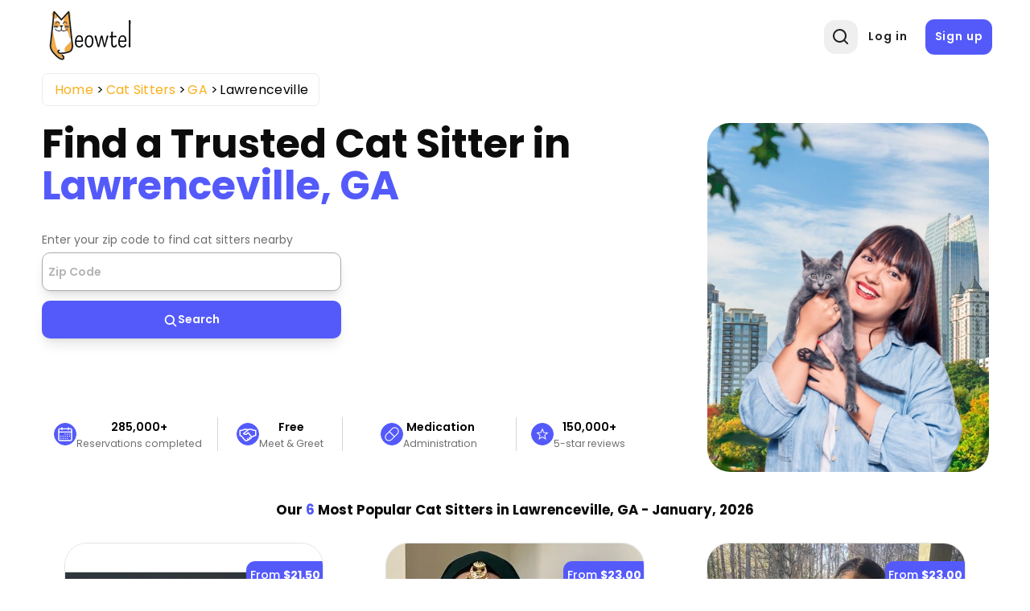

--- FILE ---
content_type: text/html; charset=UTF-8
request_url: https://meowtel.com/cat-sitters/GA/lawrenceville
body_size: 39685
content:
<!DOCTYPE html>
<html lang="en">
  <head>
      <meta charset="UTF-8">
      <meta name="viewport" content="width=device-width, initial-scale=1, maximum-scale=1">
      <title>Best Cat Sitters in Lawrenceville, GA - Trusted &amp; Background-checked | Meowtel</title>
                    <meta  property="og:title" content="Best Cat Sitters in Lawrenceville, GA - Trusted &amp; Background-checked">
              <meta  property="og:description" content="Cat sitters near Lawrenceville, GA who are background-checked and verified. Visits start at $20 for loving, in-home care for your cats.">
              <meta name="description"  content="Cat sitters near Lawrenceville, GA who are background-checked and verified. Visits start at $20 for loving, in-home care for your cats.">
            
              <link rel="canonical" href="https://meowtel.com/cat-sitters/GA/lawrenceville">
      
      <script>
        window.app = {
          ...{"is_logged_in":false,"config":{"environment":"prod","x_api_key":"WEB-DEV-95JS-WE64","sentry_url":"https:\/\/js.sentry-cdn.com\/9ed3b4036f3ba577131b20061a2921e3.min.js","bing_ads_id":"56014627","pixel_id":"139016240286793","gtm_id":"GTM-W3TBXNX","ws_url":"https:\/\/meowtel.com","maps_url":"https:\/\/sitter-maps.meowtel.com","posthog_api_key":"phc_P37rL1sY0L9rkxy6boq0gZXIbSX0g7Vk5Mz8A21TQ5C","turnstile":{"site_key":"0x4AAAAAAABl3Ob_DlgExd2C","dev_site_key":"1x00000000000000000000AA"},"checkout":{"public_key":"pk_vxof5mqv3hir42vvvvfp53adeiu","is_sandbox":false,"api_url":"https:\/\/api.checkout.com"},"google":{"client_id":"306799480090-9d9fai1ppatqrshg343l2t9doqs4itra.apps.googleusercontent.com"},"smarty_api_key":195857804250679799,"mapbox":{"base_url":"https:\/\/api.mapbox.com\/styles\/v1\/mapbox\/streets-v12\/static\/pin-s+e60000","address_api_key":"pk.eyJ1IjoiYnJ1bm80MiIsImEiOiJjbHhidHlxd28zaGdnMmtwb2I5dmZ3dmx5In0.v1gWRXeOa4T1A755sKMhog"},"tomtom_api_key":"pyB5d2HJM2bgOLEa6VWkLn9nf0AYTodV"}},
        };
      </script>

      <script defer src="/dist/js/events-factory.L6L5ZF3I.js"></script>
      <script defer src="/dist/js/bing-ads.R7EDB2L6.js"></script>
      <script defer src="/dist/js/facebook-pixel.AH3TJ4LU.js"></script>
      <script defer src="/dist/js/events-tracking.S7632UDL.js"></script>

      <script>
      const params = new Proxy(new URLSearchParams(window.location.search), {
        get: (searchParams, prop) => searchParams.get(prop),
      });

      // Section to catch params ad_source
      if (params && typeof params !== "undefined") {
        if (params.cc && typeof params.cc !== "undefined") {
          localStorage.setItem("ad_campaign", params.cc);
        }

        if (params.cc && typeof params.cs !== "undefined") {
          localStorage.setItem("ad_source", params.cs);
        }
      }
      </script>

              <!-- Google Tag Manager -->
        <link rel="preconnect" href="https://www.googletagmanager.com">
        <script>(function(w,d,s,l,i){w[l]=w[l]||[];w[l].push({'gtm.start':
        new Date().getTime(),event:'gtm.js'});var f=d.getElementsByTagName(s)[0],
        j=d.createElement(s),dl=l!='dataLayer'?'&l='+l:'';j.async=true;j.src=
        'https://www.googletagmanager.com/gtm.js?id='+i+dl;f.parentNode.insertBefore(j,f);
        })(window,document,'script','dataLayer',window.app.config.gtm_id);</script>
        <!-- End Google Tag Manager -->
      
                        <script type="application/ld+json">{"@context":"https:\/\/schema.org\/","@type":"Product","brand":{"@type":"Brand","name":"Meowtel"},"description":"Cat sitters near Lawrenceville, GA who are background-checked and verified. Visits start at $20 for loving, in-home care for your cats.","name":"Cat sitters Lawrenceville","aggregateRating":{"@type":"AggregateRating","bestRating":5,"worstRating":1,"ratingCount":132,"ratingValue":4.99}}</script>
        
      <link rel="icon" type="image/png" href="/favicon.png">
      <link rel="icon" type="image/png" sizes="192x192" href="/img/favicon-android-192x192.png">
      <link rel="icon" type="image/png" sizes="512x512" href="/img/favicon-android-512x512.png">
      <link rel="apple-touch-icon" href="/favicon.png">
      <link rel="apple-touch-icon" sizes="76x76" href="/img/favicon-apple-76x76.png">
      <link rel="apple-touch-icon" sizes="120x120" href="/img/favicon-apple-120x120.png">
      <link rel="apple-touch-icon" sizes="152x152" href="/img/favicon-apple-152x152.png">
      <link rel="apple-touch-icon" sizes="167x167" href="/img/favicon-apple-167x167.png">
      <link rel="apple-touch-icon" sizes="180x180" href="/img/favicon-apple-180x180.png">
      <link href="/css2/fonts.css" rel="stylesheet">

                      <link rel="stylesheet" href="/dist/css/main.SWTPF5VY.css">
      

            <link rel="stylesheet" href="/dist/css/style.N32HMHL5.css">
      <link rel="stylesheet" href="/dist/css/user.QZR5GOSY.css">
      <link rel="stylesheet" href="/dist/css/header.YTNHMLPD.css">
      <link rel="stylesheet" href="/dist/css/header-nav.STE6IVKK.css">
      <link rel="stylesheet" href="/dist/css/footer.H6PTOXH7.css">

      
              <link rel="stylesheet" href="/dist/css/city-landing-page.7JZ4EHWH.css">        <link rel="stylesheet" href="/dist/css/maps.2XI4IBJE.css">      <link rel="stylesheet" href="/dist/css/log-in-and-sign-up-forms.LZFG4J2R.css"> 
            <script src="/dist/js/MeowAjax.INJWUPP5.js"></script>
      <script src="/dist/js/UseCookie.P6BBRCKU.js"></script>
      <script src="/dist/js/index.2AU3TCL5.js"></script>


            <script>
        if (!Object.hasOwn) {
          window.hasOwn = function (obj, prop) {
            if (obj == null) {
              throw new TypeError("Object.hasOwn called on null or undefined");
            }
            return Object.prototype.hasOwnProperty.call(obj, prop);
          };
        } else {
          window.hasOwn = Object.hasOwn;
        }
      </script>

            <script defer src="/dist/js/fieldValidations.AD4NV33U.js"></script>
      <script defer src="/dist/js/validated-input.L32YIQO2.js"></script>
      <script defer src="/dist/js/popover.OXV4ET2M.js"></script>
      <script defer src="/dist/js/loading-button.U7JYBNVE.js"></script>
      <script defer src="/js2/packages/alpine-focus.min.js"></script>


      
              <script defer src="/js2/packages/alpine-mask.min.js"></script>
      
              <script defer src="/js2/packages/alpine-intersect.min.js"></script>
      
      
      <script defer src="/js2/packages/socket-io.min.js"></script>

      
      
      
      
      
              <script defer src="/js2/packages/alpine.min.js"></script>

            <style>
        .errorMsg {
          color: var(--color-error) !important;
          font-size: 0.65rem;
          line-height: 1.4;
          height: 15px;
          text-align: start;
        }
        .errorMsgCustom {
          color: var(white) !important;
          font-size: 0.65rem;
          line-height: 1.4;
          height: 15px;
        }
        .errorMsgAbsolute {
          position: absolute;
        }

        /* Custom class only for checkout process for now */
        .input-focus:focus {
          border: 2px solid var(--color-secondary) !important;
          outline: none;
        }
        .inputError {
          border-radius: 5px;
          border: 2px solid var(--color-error) !important;
        }
        .disabled {
          cursor: not-allowed;
          background-color: #e8e8e8;
          pointer-events: none;
        }

        .disabled input[disabled] {
          pointer-events: none;
        }

      </style>

                                                
      <script src="https://js.sentry-cdn.com/9ed3b4036f3ba577131b20061a2921e3.min.js" crossorigin="anonymous"></script>
      <script>
        window.sentryOnLoad = function() {
          Sentry.init({
            sendDefaultPii: true,
            release: "1",
            environment: "prod"
          });
        }
      </script>

            <script>
        let checkInstagramBrowser = function() {
          // Check if the user agent contains "Instagram" and the vendor is also "Instagram"
          if (typeof window === 'undefined' || typeof navigator === 'undefined') {
            return false;
          }

          const userAgent = navigator.userAgent || '';

          // Instagram's in-app browser includes 'Instagram' in the user agent
          // Common patterns include:
          // - Instagram 123.0.0.0.0 (iPhone; iOS 15.0; Scale/3.00)
          // - Instagram 123.0.0.0.0 (Android; ...)
          // - Instagram for Android
          // - Instagram for iOS
          return /Instagram/i.test(userAgent) || /FBAN/i.test(userAgent) || /FBAV/i.test(userAgent);
        }
        window.isInstagramBrowser = checkInstagramBrowser();
      </script>

              <script src="//bat.bing.com/bat.js" async=""></script>
      
      <script src="/js2/packages/ua-parser.min.js" defer></script>
      <script src="/dist/js/ax.2LXHIE44.js" defer></script>
              <!-- Posthog -->
        <script>
            (async function (){
              try {
                // Get country code using Nginx custom header. In case it does not exist or it's different than US, we disable session recording in Posthog
                const countryCodeResponse = await ajax({
                  url: '/helpers/general',
                  action: 'getCountryCode',
                  method: "GET"
                });

                let disableSessionRecording = !countryCodeResponse || !countryCodeResponse.data || !countryCodeResponse.data.countryCode || countryCodeResponse.data.countryCode !== "US";

                // Also, we disable session recording in Posthog if the userAgent contains "bot"
                const userAgent = navigator.userAgent;
                disableSessionRecording = disableSessionRecording || (userAgent && userAgent.includes("bot"));

                // Initialize Posthog loader
                !function(t,e){var o,n,p,r;e.__SV||(window.posthog=e,e._i=[],e.init=function(i,s,a){function g(t,e){var o=e.split(".");2==o.length&&(t=t[o[0]],e=o[1]),t[e]=function(){t.push([e].concat(Array.prototype.slice.call(arguments,0)))}}(p=t.createElement("script")).type="text/javascript",p.crossOrigin="anonymous",p.async=!0,p.src=s.api_host.replace(".i.posthog.com","-assets.i.posthog.com")+"/static/array.js",(r=t.getElementsByTagName("script")[0]).parentNode.insertBefore(p,r);var u=e;for(void 0!==a?u=e[a]=[]:a="posthog",u.people=u.people||[],u.toString=function(t){var e="posthog";return"posthog"!==a&&(e+="."+a),t||(e+=" (stub)"),e},u.people.toString=function(){return u.toString(1)+".people (stub)"},o="init capture register register_once register_for_session unregister unregister_for_session getFeatureFlag getFeatureFlagPayload isFeatureEnabled reloadFeatureFlags updateEarlyAccessFeatureEnrollment getEarlyAccessFeatures on onFeatureFlags onSessionId getSurveys getActiveMatchingSurveys renderSurvey canRenderSurvey getNextSurveyStep identify setPersonProperties group resetGroups setPersonPropertiesForFlags resetGroupPropertiesForFlags reset get_distinct_id getGroups get_session_id get_session_replay_url alias set_config startSessionRecording stopSessionRecording sessionRecordingStarted captureException loadToolbar get_property getSessionProperty createPersonProfile opt_in_capturing opt_out_capturing has_opted_in_capturing has_opted_out_capturing clear_opt_in_out_capturing debug".split(" "),n=0;n<o.length;n++)g(u,o[n]);e._i.push([i,s,a])},e.__SV=1)}(document,window.posthog||[]);
                
                posthog.init(window.app.config.posthog_api_key, {
                  api_host: "https://app.posthog.com",
                  disable_session_recording: /* disableSessionRecording */ true,
                  person_profiles: "identified_only",
                  disable_surveys: true,
                  session_recording: {
                    maskAllInputs: false, // We don't have sensitive inputs like passwords
                    sessionRecordingSampleRate: 0.5  // 50% of sessions
                  },
                  autocapture: /* disableSessionRecording */ true
                    ? false // If session recording is disabled, we disable autocapture as well
                    : {
                        url_allowlist: ["https://meowtel.com"] // strings or RegExps
                      },
                  loaded: function(posthog) {
                    // Function to handle session recording based on feature flag
                    const handleSessionRecording = function() {
                      posthog.stopSessionRecording();
                      return; // TEMPORARY DISABLEMENT OF SESSION RECORDING
                      //---------------------------------------------------

                      const featureFlagEnabled = posthog.isFeatureEnabled('desktop-session-replay');
                      
                      // If feature flag is explicitly disabled or if initial checks failed, stop recording
                      if (featureFlagEnabled === false || disableSessionRecording) {
                        posthog.stopSessionRecording();
                      } else if (featureFlagEnabled === true && !disableSessionRecording) {
                        // Feature flag is enabled and no restrictions, ensure recording is active
                        posthog.startSessionRecording();
                      }
                      // If undefined/null, keep the initial disable_session_recording setting
                    };

                    // Check feature flag on initial load
                    handleSessionRecording();

                    // Listen for feature flag changes
                    posthog.onFeatureFlags(function(flags, flagVariants, { errorsLoading }) {
                      // Feature flags are guaranteed to be available at this point
                      if (!errorsLoading) {
                        handleSessionRecording();
                      }
                    });
                  }
                });
              } catch(e) {
                console.log(e);
              }

            })()
        </script>
        <!-- End Posthog -->
        </head>

  <body id="city-landing-page">
                <!-- Google Tag Manager (noscript) -->
      <noscript><iframe src="https://www.googletagmanager.com/ns.html?id=GTM-W3TBXNX"
      height="0" width="0" style="display:none;visibility:hidden"></iframe></noscript>
      <!-- End Google Tag Manager (noscript) -->
    
        <div
      x-data="{
        notifications: [],
        hasDarkenedNotification: false,
        add(e) {
            const notification = {
                id: e.timeStamp + this.notifications.length,
                type: e.detail.type,
                content: e.detail.content,
                action: e.detail.action,
                darken: e.detail.darken || false,
            };
            this.notifications.push(notification);
            this.updateDarkenState();
        },
        remove(notification) {
            this.notifications = this.notifications.filter(i => i.id !== notification.id);
            this.updateDarkenState();
        },
        updateDarkenState() {
            this.hasDarkenedNotification = this.notifications.some(n => n.darken);
        }
      }" x-init="
      window.showNotification = function(message = 'Something went wrong', notificationType = 'success', options = {}){
          let allowedTypes = ['info', 'success', 'error'];
          let content = 'Something went wrong';
          let type = 'success';
          let action = null;
          let darken = false;

          // Only allow the allowed types
          if (allowedTypes.includes(type)) {
              type = notificationType;
          }

          // Only allow string messages
          if (typeof message === 'string') {
              content = message;
          }

          if (options.action) {
              action = options.action;
          }

          // Add the darken option
          if (options.darken === true) {
              darken = true;
          }

          window.dispatchEvent(new CustomEvent('notify', { detail: { type, content, action, darken } }));
      }" @notify.window="add($event)" >
  <!-- Overlay that darkens the page -->
  <div
      x-show="hasDarkenedNotification"
      x-cloak
      x-trap.noscroll="hasDarkenedNotification"
      x-transition:enter="transition ease-out duration-300"
      x-transition:enter-start="opacity-0"
      x-transition:enter-end="opacity-100"
      x-transition:leave="transition ease-in duration-200"
      x-transition:leave-start="opacity-100"
      x-transition:leave-end="opacity-0"
      class="fixed inset-0 bg-black bg-opacity-40 z-[199]"
      aria-hidden="true">
  </div>

  <div class="flex w-full max-w-xs flex-col space-y-4 pr-4 pb-4 sm:justify-start z-[200] fixed left-[50%] transform -translate-x-1/2" role="status" aria-live="polite">

    <!-- Notification -->
    <template x-for="notification in notifications" :key="notification.id">
        <div x-data="{
          show: false,
          notification: notification,
          init() {
            this.$nextTick(() => this.show = true)
            setTimeout(() => this.transitionOut(), 3000)
          },
          transitionOut() {
            this.show = false

            setTimeout(() => this.remove(this.notification), 200)
          },
        }" x-show="show" x-transition.duration.500ms class="pointer-events-auto w-full max-w-sm rounded-md border py-4 pl-6 pr-4 shadow-lg"
            :class="{
              'bg-red-50 border-red-200': notification.type === 'error',
              'bg-green-50 border-green-200': notification.type === 'success',
              'bg-sky-50 border-sky-200': notification.type === 'info'
            }">
        <div
          class="flex items-start">
          <!-- Icons -->
          <div x-show="notification.type === 'info'" class="flex-shrink-0 self-center">
            <span aria-hidden="true" class="inline-flex h-6 w-6 items-center justify-center rounded-full border-2 border-sky-700 text-xl font-bold text-sky-700">!</span>
            <span class="sr-only">Information:</span>
          </div>

          <div x-show="notification.type === 'success'" class="flex-shrink-0 self-center">
            <span aria-hidden="true" class="inline-flex h-6 w-6 items-center justify-center rounded-full border-2 border-green-700 text-lg font-bold text-green-700">&check;</span>
            <span class="sr-only">Success:</span>
          </div>

          <div x-show="notification.type === 'error'" class="flex-shrink-0 self-center">
            <span aria-hidden="true" class="inline-flex h-6 w-6 items-center justify-center rounded-full border-2 border-red-700 text-lg font-bold text-red-700">&times;</span>
            <span class="sr-only">Error:</span>
          </div>

          <!-- Text -->
          <div class="ml-3 flex flex-col justify-center items-center pt-0.5">
            <p x-text="notification.content" class="text-sm font-medium leading-5 text-gray-900"></p>
            <template x-if="notification.action">
              <div class="mt-2">
                <button @click.stop="notification.action.onClick()" type="button" class="inline-flex text-[#545afa]">
                  <span x-text="notification.action.text" class="text-sm font-medium leading-5"></span>
                </button>
              </div>
            </template>
          </div>

          <!-- Remove button -->
          <div class="ml-auto flex flex-shrink-0 self-center">
            <button @click.stop="transitionOut()" type="button" class="inline-flex text-gray-500 hover:text-gray-700">
              <svg aria-hidden class="h-5 w-5" viewbox="0 0 20 20" fill="currentColor">
                <path fill-rule="evenodd" d="M4.293 4.293a1 1 0 011.414 0L10 8.586l4.293-4.293a1 1 0 111.414 1.414L11.414 10l4.293 4.293a1 1 0 01-1.414 1.414L10 11.414l-4.293 4.293a1 1 0 01-1.414-1.414L8.586 10 4.293 5.707a1 1 0 010-1.414z" clip-rule="evenodd"></path>
              </svg>
              <span class="sr-only">Close notification</span>
            </button>
          </div>
        </div>
      </div>
    </template>
  </div>
</div>

        <div
  class="flex flex-row fixed bottom-5 right-5 p-[1rem] min-w-[20%] bg-[#dedeff] text-[#0505D8] justify-center items-center rounded-full cursor-pointer z-50 text-sm font-medium shadow-lg 
    h-[4.5%]"
  x-data="scrollToTop"
  x-cloak
  x-show="isVisible && isMobile"
  @click="scrollToTop"
>
<svg viewBox="0 0 24 24" width="1.2em" height="1.2em" class="w-5 h-5 mr-2"><path fill="currentColor" d="M4.284 10.295a1 1 0 0 0 1.424 1.404L11 6.329v13.67a1 1 0 1 0 2 0V6.335l5.285 5.364a1 1 0 0 0 1.424-1.404L12.887 3.37a1.25 1.25 0 0 0-1.78 0z"></path></svg>
  <span>Top</span>
</div>


<script>
  document.addEventListener("alpine:init", () => {
    Alpine.data("scrollToTop", () => ({
      route: window.location.pathname,
      isVisible: false,
      isMobile: false,

      checkMobile() {
        this.isMobile = window.innerWidth < 768; // Tailwind's md breakpoint
      },

      handleScroll() {
        this.isVisible = window.scrollY > window.innerHeight;
      },

      scrollToTop() {
        window.scrollTo({ top: 0, behavior: "smooth" });
      },

      init() {
        this.checkMobile();
        this.handleScroll();

        window.addEventListener("scroll", this.handleScroll.bind(this));
        window.addEventListener("resize", this.checkMobile.bind(this));
      },

      destroy() {
        window.removeEventListener("scroll", this.handleScroll.bind(this));
        window.removeEventListener("resize", this.checkMobile.bind(this));
      },
    }));
  });
</script>



    
    <div class="page-wrap ">
                    <header x-data="headerInformation" class="header
    
    
  
  "
  >
  <div class="container [position:inherit] ">
    <div class="header-grid">
      <div class="header-left-section flex items-center">
                          <button @click="showSignIn = !showSignIn" id="header-profile-btn" class=" block lg:!hidden profile-btn nav-icon-container" aria-label="Menu">
            <svg viewBox="0 0 24 24" width="1.2em" height="1.2em" class="header-nav-icon">
              <g fill="none" fill-rule="evenodd">
                <path d="m12.594 23.258l-.012.002l-.071.035l-.02.004l-.014-.004l-.071-.036q-.016-.004-.024.006l-.004.01l-.017.428l.005.02l.01.013l.104.074l.015.004l.012-.004l.104-.074l.012-.016l.004-.017l-.017-.427q-.004-.016-.016-.018m.264-.113l-.014.002l-.184.093l-.01.01l-.003.011l.018.43l.005.012l.008.008l.201.092q.019.005.029-.008l.004-.014l-.034-.614q-.005-.019-.02-.022m-.715.002a.02.02 0 0 0-.027.006l-.006.014l-.034.614q.001.018.017.024l.015-.002l.201-.093l.01-.008l.003-.011l.018-.43l-.003-.012l-.01-.01z"></path>
                <path fill="currentColor" d="M12 2c5.523 0 10 4.477 10 10a9.96 9.96 0 0 1-2.258 6.33l.02.022l-.132.112A9.98 9.98 0 0 1 12 22c-2.95 0-5.6-1.277-7.43-3.307l-.2-.23l-.132-.11l.02-.024A9.96 9.96 0 0 1 2 12C2 6.477 6.477 2 12 2m0 15c-1.86 0-3.541.592-4.793 1.406A7.97 7.97 0 0 0 12 20a7.97 7.97 0 0 0 4.793-1.594A8.9 8.9 0 0 0 12 17m0-13a8 8 0 0 0-6.258 12.984C7.363 15.821 9.575 15 12 15s4.637.821 6.258 1.984A8 8 0 0 0 12 4m0 2a4 4 0 1 1 0 8a4 4 0 0 1 0-8m0 2a2 2 0 1 0 0 4a2 2 0 0 0 0-4"></path>
              </g>
            </svg>
          </button>
              </div>
      <a href="/" class="logo">
        <img src="/img/new-logo.svg" alt="Meowtel.com Logo" title="Meowtel.com Logo" width="130" height="70" style="width: 130px; height: 70px" fetchpriority="high" rel="preload">
      </a>
              <div class="right-col justify-end">
          <div x-transition x-show="!showSearch">
            <div class="icon-animation-container">
              <button aria-label="Open Search" class="search-btn nav-icon-container" @click="openSearchPopup">
                <svg viewBox="0 0 24 24" width="1.2em" height="1.2em" id="header-search-icon-1" class="text-[#222] text-[20px] m-0">
                  <g fill="none" fill-rule="evenodd">
                    <path d="m12.593 23.258l-.011.002l-.071.035l-.02.004l-.014-.004l-.071-.035q-.016-.005-.024.005l-.004.01l-.017.428l.005.02l.01.013l.104.074l.015.004l.012-.004l.104-.074l.012-.016l.004-.017l-.017-.427q-.004-.016-.017-.018m.265-.113l-.013.002l-.185.093l-.01.01l-.003.011l.018.43l.005.012l.008.007l.201.093q.019.005.029-.008l.004-.014l-.034-.614q-.005-.018-.02-.022m-.715.002a.02.02 0 0 0-.027.006l-.006.014l-.034.614q.001.018.017.024l.015-.002l.201-.093l.01-.008l.004-.011l.017-.43l-.003-.012l-.01-.01z"></path>
                    <path fill="currentColor" d="M10.5 2a8.5 8.5 0 1 0 5.262 15.176l3.652 3.652a1 1 0 0 0 1.414-1.414l-3.652-3.652A8.5 8.5 0 0 0 10.5 2M4 10.5a6.5 6.5 0 1 1 13 0a6.5 6.5 0 0 1-13 0"></path>
                  </g>
                </svg>
              </button>
            </div>
          </div>
                      <div class="sign-buttons">
              <a href="/sign-in" id="header-log-in" class="btn !border-[none] !normal-case !font-semibold !text-[1rem] !mb-0 !border-[transparent] !tracking-[0.9px]">Log in</a>
              <a href="/sign-up" id="header-sign-up" class="btn !border-[none] !normal-case !font-semibold !text-[1rem] !mb-0 !border-[transparent] !p-[.75rem] !tracking-[0.9px]">Sign up</a>
            </div>
                  </div>
      


      <!-- Overlay -->
      <div x-show="showSearch" style="display: none" class="fixed inset-0 bg-black/[0.4] z-[12]" x-id="['popup-search-backdrop']" id="popup-search-backdrop"
      x-transition:enter="backdrop-fade-enter-active"
      x-transition:enter-start="opacity-0"
      x-transition:enter-end="opacity-100"
      x-transition:leave="backdrop-fade-leave-active delay-200"
      x-transition:leave-start="opacity-100"
      x-transition:leave-end="opacity-0"
      ></div>
      <!-- Modal -->
      <div x-show="showSearch" x-cloak x-on:keydown.escape.prevent.stop="showSearch = false" role="dialog" aria-modal="true"  :aria-labelledby="$id('modal-title')"  class="fixed inset-0 z-20 overflow-y-auto">
        <!-- Panel -->
        <div @click="showSearch = false" x-show="showSearch" class="relative overflow-y-auto bg-white shadow-lg !min-h-screen popup-search flex justify-center items-start" style="position: fixed; top: 0; left: 0; height: 100vh; width: 100vw; z-index: 20; background: transparent">
          <form x-show="showSearch"
            x-transition:enter="slideIn-enter-active delay-150"
            x-transition:enter-start="slideIn-enter-from"
            x-transition:enter-end="slideIn-enter-to"
            x-transition:leave="slideIn-leave-active"
            x-transition:leave-start="slideIn-leave-from"
            x-transition:leave-end="slideIn-leave-to"
            x-on:click.stop
            :action="`/cat-sitters?location=${location}`"
            method="post"
            style="z-index: 21" x-trap="showSearch">
            <div
              id="header-search-input"
              :style="(suggestionsOn ? 'border-radius: 1rem 1rem 0rem 0rem;' : '')"
              @on-input="updateSearchString"
              @suggestions-on="manageSuggestions"
              @keydown-enter="processLocationOnEnter($event)"
              @suggestion-selected="selectSuggestion" ref="searchInput" class="search">
              <div id="pac-input" class="zip-input !w-full"
  x-data="initializeSearchSuggestions({
    initialSearch: '',
    customId: 'autosuggest__input__navigation',
  })">
  <div
    @searchSelected="searchSitters"
    id="location-search-1"
    class="zip-input header-search-suggestions"
  >
    <div class="w-full relative validated-input-container" role="search">
      <input
                x-model="search"
        x-validated-input="search"
                  @input="$dispatch('on-input', $event.target.value);searchSitters()"
        
        
        placeholder="Type a zip to find a cat sitter"
                        class="w-full h-full form-control truncate !mt-0 md:!mb-0 "
        id="autosuggest__input__navigation"
        title="Type a zip code"
        aria-label="Type a zip code"
        autocomplete="off"
        aria-autocomplete="none"
        type="text"
        style="position: relative; z-index:21; max-height: 42px; border-radius: 7px; background-color: transparent;"
        @focus="() => {inputFocused = true;}"
        @blur="() => {inputFocused = false;}"
        @keydown.arrow-down.prevent="focusNextSuggestion()"
        @keydown.arrow-up.prevent="focusPrevSuggestion()"
        @keydown.enter.prevent="selectFocusedOrFirstSuggestion"
      >
      <ul
        id="userlist"
        class="rounded-b-[10px] bg-white absolute w-full flex flex-col !z-[100] "
        :class="{ ['border-t border-[lightgrey] mt-[0.3rem]']: results.length, 'border-hidden': !results.length}"
        x-show="search && results.length" >
        <template x-for="(item, idx) in results" :key="idx">
          <li>
            <div
              class="!m-0 !py-[0.3rem] !pr-[0.2rem] !pl-[1.2rem] flex items-center leading-8 border-0
                transition-all duration-200 ease-in-out
                hover:bg-gray-100 hover:text-gray-900 focus:shadow-lg focus:text-gray-900 active:bg-gray-200
                rounded-md"
              :class="{'bg-gray-200 text-gray-900': idx === focusedIndex}"
              x-show="item"
              @mouseenter="focusedIndex = idx"
              @mouseleave="focusedIndex = -1"
              @mousedown.prevent="selectSuggestion(idx)"
              x-transition:enter="suggestions-enter-active"
              x-transition:enter-start="suggestions-enter-from"
              x-transition:enter-end="suggestions-enter-to"
              x-transition:leave="suggestions-leave-active"
              x-transition:leave-start="suggestions-leave-from"
              x-transition:leave-end="suggestions-leave-to"
              x-text="type == 'city' ? `${item.city}, ${item.code}` : `${item.city}, ${item.code}, ${item.zip}`">
            </div>
          </li>
        </template>
      </ul>
    </div>
  </div>
</div>

<style>
.suggestions-enter-from,
.suggestions-leave-to {
  transform: translateX(30px);
  opacity: 0;
}

.suggestions-enter-to,
.suggestions-leave-from {
  transform: translateX(0);
  opacity: 1;
}

.suggestions-enter-active, .suggestions-leave-active {
  transition: all 2s ease;
}
</style>

<script>
function initializeSearchSuggestions(options = {}) {
  return {
    init() {

      this.$watch("results", (newResults) => {
        if (newResults.length > 0) {
          this.$dispatch('suggestions-on', true);
        } else {
          this.$dispatch('suggestions-on', false);
        }
      });
    },
    search: options.initialSearch || "",
    results: [],
    listOfZips: [],
    type: '',
    showSearch: true,
    inputFocused: false,
    focusedIndex: -1,
    async searchSitters() {
      if (this.search.length < 3) {
        this.results = [];
        this.focusedIndex = -1;
        return;
      }

      // Retrieve the user's zip code
      const zipCodeResp = await window.getZipCode();
      const zipAsString = zipCodeResp?.zipCode ? zipCodeResp.zipCode.toString() : "10001";
      let response = await this.getSuggestions(zipAsString);

      if (response) {
        this.listOfZips = response;
        this.filterSuggestions();
        this.focusedIndex = -1;
      } else {
        this.results = [];
        this.focusedIndex = -1;
      }
    },
    async getSuggestions(auxParam, returnError = false) {
      // Api call with parameters
      this.type = isNaN(parseInt(this.search)) ? "city" : "zip";
      // Clean variables to avoid bad url formats
      const cleanLocation = this.search.replace(/["'<>\{\}\(\)\[\]\^#\?]/g, "");
      const cleanType = this.type.replace(/[ "'<>\{\}\(\)\[\]\^#\?]/g, "");
      const cleanAuxParam = auxParam ? auxParam.replace(/[ "'<>\{\}\(\)\[\]\^#\?]/g, "") : false;

      // If location is empty, return empty array (Avoid api call)
      if (!cleanLocation || cleanLocation.length < 3) {
        return [];
      }

      try {
        let result = await meowFetch(
          `/api/v1/locations/autocomplete-suggestions/${cleanLocation}/${cleanType}${cleanAuxParam ? "?location=" + cleanAuxParam : ""}`,
          { returnError: true }
        );

        if (
          result &&
          hasOwn(result, "data") &&
          hasOwn(result, "statusCode") &&
          result.statusCode === 200 &&
          result.data.length
        ) {
          return result.data;
        }

        return [];
      } catch(e) {
        console.error(e);
        return false;
      }
    },
    filterSuggestions() {
      // Search values and return with a limit props.maxNumResults
      let matches = 0;

      this.results = this.listOfZips.map((item) => {
        // Fix the item value to be a string
        const validItem = this.getSuggestionValue(item);

        // Search using the fixed item value
        if (validItem.toLowerCase().includes(this.search.toLowerCase()) && matches < 10) {
          matches++;
          // Create an object because v-bind="item" should always receive an object
          return item;
        }
      }).filter((item) => item);
      this.focusedIndex = -1;
    },
    getSuggestionValue(suggestion) {
      if (!suggestion) {
        return false;
      }
      if (this.type == "city") {
        return `${suggestion.city}, ${suggestion.code}`;
      }
      return `${suggestion.city}, ${suggestion.code}, ${suggestion.zip}`;
    },
    formatLocationInput(item) {

      let searchString = this.type == 'city' ? `${item.city}, ${item.code}` : `${item.city}, ${item.code}, ${item.zip}`;
      let locationValue = '';
      if (this.type === 'zip') {
        locationValue = `${item.zip}`;
      } else {
        locationValue = `${item.city.toLocaleLowerCase().replaceAll(" ", "-")}&state=${item.code}`;
      }

      return locationValue;
    },
    goToSearch(item) {
      window.location.href = `/cat-sitters?location=${this.formatLocationInput(item)}`;
    },
    emitSuggestionValue(item) {
      if (this.type === 'zip') {
        this.search = `${item.city}, ${item.code}, ${item.zip}`;
      } else {
        this.search = `${item.city}, ${item.code}`;
      }
      this.$dispatch('suggestion-selected', this.search);
      this.results = [];
      this.focusedIndex = -1;
    },
    focusNextSuggestion() {
      if (!this.results.length) return;
      if (this.focusedIndex < this.results.length - 1) {
        this.focusedIndex++;
      } else {
        this.focusedIndex = 0;
      }
      this.scrollToFocused();
    },
    focusPrevSuggestion() {
      if (!this.results.length) return;
      if (this.focusedIndex > 0) {
        this.focusedIndex--;
      } else {
        this.focusedIndex = this.results.length - 1;
      }
      this.scrollToFocused();
    },
    selectFocusedOrFirstSuggestion(event) {
      if (!this.results.length) {
        return this.$dispatch('keydown-enter', this.search);
      };
      const idx = this.focusedIndex >= 0 ? this.focusedIndex : 0;
      this.selectSuggestion(idx);
    },
    selectSuggestion(idx) {
      const item = this.results[idx];
      if (!item) return;
              this.emitSuggestionValue(item);
            this.focusedIndex = -1;
    },
    scrollToFocused() {
      this.$nextTick(() => {
        const list = document.getElementById("userlist");
        if (!list) return;
        const items = list.querySelectorAll("div");
        if (items && items[this.focusedIndex]) {
          items[this.focusedIndex].scrollIntoView({ block: "nearest" });
        }
      });
    },
  };
}
</script>

              <button type="submit" aria-label="Search Button" class="btn nav-icon-container search-input-btn icon-loading-black absolute" style="z-index:22;">
                <svg viewBox="0 0 24 24" width="1.2em" height="1.2em" id="header-search-icon-2" class="header-nav-icon search-icon">
                  <g fill="none" fill-rule="evenodd">
                    <path d="m12.593 23.258l-.011.002l-.071.035l-.02.004l-.014-.004l-.071-.035q-.016-.005-.024.005l-.004.01l-.017.428l.005.02l.01.013l.104.074l.015.004l.012-.004l.104-.074l.012-.016l.004-.017l-.017-.427q-.004-.016-.017-.018m.265-.113l-.013.002l-.185.093l-.01.01l-.003.011l.018.43l.005.012l.008.007l.201.093q.019.005.029-.008l.004-.014l-.034-.614q-.005-.018-.02-.022m-.715.002a.02.02 0 0 0-.027.006l-.006.014l-.034.614q.001.018.017.024l.015-.002l.201-.093l.01-.008l.004-.011l.017-.43l-.003-.012l-.01-.01z"></path>
                    <path fill="currentColor" d="M10.5 2a8.5 8.5 0 1 0 5.262 15.176l3.652 3.652a1 1 0 0 0 1.414-1.414l-3.652-3.652A8.5 8.5 0 0 0 10.5 2M4 10.5a6.5 6.5 0 1 1 13 0a6.5 6.5 0 0 1-13 0"></path>
                  </g>
                </svg>
              </button>
            </div>
          </form>
        </div>
      </div>
    </div>
          <template x-if="showSignIn">
        <div x-show="showSignIn" x-init="() => {
          if (window.innerWidth <= 1024 && !window.signInAssetsLoaded) {
            import('/dist/js/sign-in.66I67RRW.js').then(mod => {
              window.googleLogin = mod.googleLogin;
              window.appleLogin = mod.appleLogin;
              window.requestOtp = mod.requestOtp;
            });

            const turnstileScript = document.createElement('script');
            turnstileScript.src = 'https://challenges.cloudflare.com/turnstile/v0/api.js';
            turnstileScript.async = true;
            turnstileScript.defer = true;
            document.body.appendChild(turnstileScript);

            const appleScript = document.createElement('script');
            appleScript.src = 'https://appleid.cdn-apple.com/appleauth/static/jsapi/appleid/1/en_US/appleid.auth.js';
            appleScript.async = true;
            appleScript.defer = true;
            document.body.appendChild(appleScript);

            window.signInAssetsLoaded = true;
          }
        }">
          <div x-show="showSignIn" style="display: none" x-on:keydown.escape.prevent.stop="showSignIn = false" role="dialog" aria-modal="true" x-id="['popup-search-backdrop']" :aria-labelledby="$id('modal-title')" id="popup-search-backdrop" class="fixed inset-0 z-20 overflow-y-auto">
            <!-- Overlay -->
            <div x-show="showSignIn" class="fixed inset-0 bg-[#0006] bg-opacity-50"></div>
            <!-- Panel -->
            <div @click="showSignIn = false" x-show="showSignIn" class="relative overflow-y-auto bg-white p-4 shadow-lg !min-h-screen flex justify-center items-start" style="height: 100vh; width: 100vw; z-index: 20; background: #0006">
              <div class="sign-in-modal" x-trap.noscroll="showSignIn" x-on:click.stop @close-modal="showSignIn = false">
                <div x-data="loadSignInData()">
  <form
    id="login-user"
    @submit.prevent="() => {}"
    style="position: relative"
    class="section-sign-in"
  >
          <button @click="$dispatch('close-modal')" class="block ml-auto absolute right-[1.3rem] top-[1.6rem]" id="sign-in-close-btn" type="button">
        <svg viewBox="0 0 24 24" width="1.2em" height="1.2em" class="text-[20px] text-[#414141] ml-[1.4rem] mr-4 my-[0]"><g fill="none" fill-rule="evenodd"><path d="M24 0v24H0V0zM12.593 23.258l-.011.002l-.071.035l-.02.004l-.014-.004l-.071-.035q-.016-.005-.024.005l-.004.01l-.017.428l.005.02l.01.013l.104.074l.015.004l.012-.004l.104-.074l.012-.016l.004-.017l-.017-.427q-.004-.016-.017-.018m.265-.113l-.013.002l-.185.093l-.01.01l-.003.011l.018.43l.005.012l.008.007l.201.093q.019.005.029-.008l.004-.014l-.034-.614q-.005-.019-.02-.022m-.715.002a.02.02 0 0 0-.027.006l-.006.014l-.034.614q.001.018.017.024l.015-.002l.201-.093l.01-.008l.004-.011l.017-.43l-.003-.012l-.01-.01z"></path><path fill="currentColor" d="m12 13.414l5.657 5.657a1 1 0 0 0 1.414-1.414L13.414 12l5.657-5.657a1 1 0 0 0-1.414-1.414L12 10.586L6.343 4.929A1 1 0 0 0 4.93 6.343L10.586 12l-5.657 5.657a1 1 0 1 0 1.414 1.414z"></path></g></svg>
      </button>
        <h3>Log in</h3>
    <div class="form-group">
      <label for="email-phone">Email or Phone Number</label>
      <input
        type="name"
        id="email-phone"
        class="form-control mb-4 !h-[3rem]"
        placeholder=""
        x-model="userInfo"
        @input="validateInput"
        @blur="validateInput"
        no-label
        style="text-transform: lowercase"
        x-validated-input="validateInput"
      />
      <label x-show="error" class="error-text" x-text="errorText"></label>
      <div class="mt-4 flex justify-center" id="turnstile-container">
        <div
          class="cf-turnstile"
          data-sitekey="0x4AAAAAAABl3Ob_DlgExd2C"
          data-theme="dark">
        </div>
      </div>
      <div class="flex justify-center !m-0">
        <button
          id="login-loading"
          :aria-label="'Login Button'"
          type="submit"
          :disabled="isLoading"
          class="btn btn-primary icon-loading-white flex justify-center"
          x-loading-button="isLoading"
          x-validated-input-action="[loginUser]"
          form-id="login-user"
        >
          Continue
        </button>
      </div>
    </div>
    <div class="login-separator">
      <span class="px-4">Or</span>
    </div>
    <div class="buttons mt-4">
      <button type="button" id="google-button" class="btn btn-google h-[3.5rem]" @click="googleLogin" x-show="!window.isInstagramBrowser">
        <span class="icon icon-google"></span>
        Continue with Google
      </button>
      <button type="button" id="apple" @click="appleLogin" class="btn btn-color btn-apple">
        <span class="icon icon-apple"></span>
        Continue with Apple
      </button>
    </div>
    <p class="bottom-text">Don't have an account? <a href="/sign-up" title="Sign up">Sign up</a></p>
  </form>
</div>

<script>
  function loadSignInData() {
    return {
      userInfo: "",
      error: false,
      errorText: "This field is required",
      isLoading: false,
      isReady: true,
      token: "",
      verification: {
        alreadyChecked: true,         success: true       },
      async loginUser() {
        // prevents the otp to be sent twice
        if (this.isLoading) {
          return;
        }
        this.isLoading = true;

        this.token = window?.turnstile?.getResponse();

        if (!this.token) {
          this.isLoading = false;
          return showNotification("Check the box to log in via OTP", 'error');
        }

        if (this.token || !this.verification.alreadyChecked) {
          const turnstileVerification = await ajax({
            url: '/helpers/account',
            action: 'validateTurnstileToken',
            body: { token: this.token },
            method: "POST",
          });

          if (
            turnstileVerification &&
            hasOwn(turnstileVerification, "statusCode") &&
            hasOwn(turnstileVerification, "data") &&
            turnstileVerification.statusCode === 200
          ) {
            this.verification = turnstileVerification.data;
          }
        }

        if (!this.verification.success) {
          this.isLoading = false;
          //! This case is when the turnstile verification fails
          return showNotification("There was an error with the verification", "error");
        }

        this.verification = { ...this.verification, alreadyChecked: true };

        // Validate input
        let input = document.getElementById("email-phone");

        // Safe validation that the input exists
        if (!input) {
          return;
        }

        if (this.userInfo === "") {
          this.isLoading = false;
          input.classList.add("error");
          input.focus();
          return showNotification("You must add a phone or email", 'error');
        }

        let media = this.userInfo.includes("@") ? "email" : "phone";

        if (
          media == "phone" &&
          !/^(\()?[0-9]{1}\d{2}(\))?(-|\s)?[0-9]{1}\d{2}(-|\s)\d{4}$/.test(this.formatPhone(this.userInfo))
        ) {
          this.isLoading = false;
          return showNotification("The format for the phone number sent is not valid", 'error');
        }

        //* checks if there's an user with that mail or phone (If not, they can't login)
        let checkData =
          media == "phone"
            ? phoneValidation(this.userInfo)
            : emailValidation(this.userInfo);

        // If the user is not found, it shows an error
        if (checkData) {
          this.isLoading = false;
          input.classList.add("error");
          this.error = true;
          this.errorText =
            "Oops, we couldn't find an account tied to this phone or email";
          return input.focus();
        }

        let info = media === "email" ? this.userInfo : this.formatPhone(this.userInfo);

        // Sending otp
        const response = await requestOtp(
          media == "phone" ? "sms" : "email",
          info
        );

        // IF the response has an error it handles it  to show actions
        if (hasOwn(response, "errorMsg")) {
          this.isLoading = false;
          // Reasion
          let reason = response.errorReason;
          // adds the class error
          input.classList.add("error");
          // saves the error
          this.errorText = response.errorMsg;
          this.error = true;
          //  If the user is not active grant the option to send an email
          if (reason == "USER_NOT_ACTIVE") {
            return showNotification(
              "This account is currently deactivated. If you feel this is an error, please contact us.",
              "error", {
                action: { text: "Contact Us", onClick: () => window.open("mailto:bellhop@meowtel.com"), class: "action" }
            });
            // If the error is due to the media sent, grant the option to sign up
          } else if (reason == "INVALID_EMAIL" || reason == "INVALID_PHONE") {
            // If no account associated with the email, it shows an error and gives the chance to sign up
            showNotification(
              "There's no account associated with that phone or email.",
              "error",
              {
                action: {
                  text: "Click here to Sign Up",
                  onClick: () => window.location.href = '/sign-up',
                  class: "action"
                }
              }
            );
            return input.focus();
          }

          // If the error was diferent show the error
          input.classList.add("error");
          return showNotification(response.errorMsg, "error");
        }

        if (!window.location.pathname.includes("/sign")) {
          // Saves route to redirect on cookies
          const persistedRedirect = useCookie("persistedRedirect");
          persistedRedirect.value = encodeURIComponent(window.location.pathname);
        }

        this.isLoading = false;
        const persistedGuest = useCookie("persistedGuest", {}, true);
        persistedGuest.value = {
          [media]: info,
          first_name: response.data.first_name,
          media_info: response.data.media_info,
          type: media
        };

        // If there was no error, the call was successful
        return window.location.href = "/sign-in/verification";
      },
      validateInput() {
        const input = document.getElementById("email-phone");
        if (input) {
          // Check if element exists
          input.classList.remove("error");
          this.error = false;
          if (this.userInfo === "") {
            input.classList.add("error");
            this.error = true;
            // Optional: Display errorText or other feedback here
          }
        } else {
          console.error("Element with id 'email-phone' not found");
        }
      },
      formatPhone(rawPhone) {
          let formattedPhone = "";
          if (typeof rawPhone == "string") {
              let phone = rawPhone.replaceAll(/[^0-9]/g, "");
              if (phone.length < 3) {
              formattedPhone = `(${phone}`;
              } else if (phone.length == 3) {
              formattedPhone = `(${phone})`;
              } else if (phone.length <= 6) {
              let firstBlock = phone.substring(0, 3);
              let secondBlock = phone.substring(3, 6);
              formattedPhone = `(${firstBlock}) ${secondBlock}`;
              } else if (phone.length >= 7) {
              let firstBlock = phone.substring(0, 3);
              let secondBlock = phone.substring(3, 6);
              let thirdBlock = phone.substring(6, 10);
              formattedPhone = `(${firstBlock}) ${secondBlock}-${thirdBlock}`;
              }
              return formattedPhone;
          }
      },
    };
  }
</script>

              </div>
            </div>
          </div>
        </div>
      </template>

      </div>
      </header>

<script>
  document.addEventListener("alpine:init", () => {
    Alpine.data("headerInformation", () => ({
      showMenu: false,
      showSearch: false,
      showSignIn: false,
      location: "",
      suggestionsOn: false,
      isLoading: false,
      closedPurinaBannerData: false,
      closedSpotpetBannerData: false,
      closedAaaneBannerData: false,
      routePath: "\/cat-sitters\/GA\/lawrenceville",
      toggleSignIn: false,
      checkoutListingTitle: '',
      unread: 0,
      userPhotoWebp: '',
      sitterMenu: false,
      userMenu: true,
      closeBanner(){
        this.closedPurinaBannerData = true;
        this.closedSpotpetBannerData = true;
        this.closedAaaneBannerData = true;
      },
      openSearchPopup(){
        this.showSearch = true;
        const inputElement = document.getElementById('autosuggest__input__navigation');
        if (inputElement) {
            inputElement.focus();
        }
      },
      toggle() {
        this.open = !this.open;
      },
      init(){
        if (window?.app?.is_logged_in && window?.app?.user && useCookie('auth').value) {
          // Connect to socket. Save it in window to avoid multiple connections
          // and to be used in different components
          window.socket = window.socket || io(window.app.config.ws_url, {
            extraHeaders: {
              "x-api-key": window.app.config.x_api_key,
              "Authorization": useCookie('auth').value,
            },
            port: 3005,
            auth: { token: useCookie('auth').value },
            transports: ["websocket", "polling"],
            upgrade: true,
            reconnectionAttempts: 5
          });

          // receives the message notification and adds 1 to the notification box
          window.socket.on("new-message-notification", () => {
            this.unread++;
          });
        }

        this.sitterMenu = window.app.user?.show_sitter_menu &&
        (this.routePath.includes("/cat-sitter") || this.routePath.includes("/become-cat-sitter"));
        this.userMenu = !this.sitterMenu;
      },
      updateSearchString({detail}) {
        this.location = detail;
      },
      selectSuggestion({detail}) {
        this.location = detail;

        //Ex. Santa Monica, CA, 94005 => to santa monica, CA, 94005
        const parts = this.location.split(", ");
        const locationUrl = [
          parts[0].toLowerCase(), // "santa monica"
          ...parts.slice(1)       // ["CA", "94005"]
        ].join(", ");

        window.location.href = `/cat-sitters?location=${locationUrl}`;
      },
      manageSuggestions(event) {
        this.suggestionsOn = event.detail;
      },
      processLocationOnEnter(e) {
        const input = e.target.value;

        if (!input) {
          return;
        }

        this.selectSuggestion({
          detail: input,
        });
      },
    }));
  });
</script>


      <main class="main-content ">

                <div id="resume-booking-placeholder"></div><div class="breadcrumbs-container ">
          <div class="container">
            <ul class="breadcrumbs border border-[#ececec] rounded-[0.5rem] !inline-block mb-[1.5rem] py-[0.6rem] px-[.9rem] w-fit" itemscope itemtype="https://schema.org/BreadcrumbList"><li itemprop="itemListElement" itemscope itemtype="https://schema.org/ListItem" class="inline-block ml-[.2rem] !tracking-[.3px] font-normal text-[#3a3a3a] text-[1.125rem] item">
                    <a itemprop="item" href="/" title="Home" class="inline-block tracking-[.3px] !text-[#faaf19]">
                      <span itemprop="name">Home</span>
                    </a>
                      <meta itemprop="position" content="1" />
                  </li><li itemprop="itemListElement" itemscope itemtype="https://schema.org/ListItem" class="inline-block ml-[.2rem] !tracking-[.3px] font-normal text-[#3a3a3a] text-[1.125rem] item">
                    <a itemprop="item" href="/cat-sitters/locations" title="Cat Sitters" class="inline-block tracking-[.3px] !text-[#faaf19]">
                      <span itemprop="name">Cat Sitters</span>
                    </a>
                      <meta itemprop="position" content="2" />
                  </li><li itemprop="itemListElement" itemscope itemtype="https://schema.org/ListItem" class="inline-block ml-[.2rem] !tracking-[.3px] font-normal text-[#3a3a3a] text-[1.125rem] item">
                    <a itemprop="item" href="/cat-sitters/GA" title="GA" class="inline-block tracking-[.3px] !text-[#faaf19]">
                      <span itemprop="name">GA</span>
                    </a>
                      <meta itemprop="position" content="3" />
                  </li><li class="inline-block ml-[.2rem] !tracking-[.3px] font-normal text-[#3a3a3a] text-[1.125rem] ">
                    <span class="">Lawrenceville</span>
                  </li></ul>
          </div>
        </div>
          <style>
            .help-breadcrumb-bg {
              background-color: rgba(150, 5, 253, 0.03);
              width: 100%;
              padding: 1rem 0;
            }
            .breadcrumbs {
              margin-bottom: 1.5rem !important;
            }

            .breadcrumbs .item:after {
                content: ">";
                display: inline-block;
                margin-left: unset !important;
            }
            .breadcrumbs .item:last-child:after {
              content: "";
            }
            .breadcrumbs li {
              margin-right: unset !important
            }
          </style>
        
              
      <div x-data="cityLanding">
    <section class="section-banner section-banner-city banner-new-york">
      <div class="container">
        <div class="flex flex-col lg:flex-row px-[1rem] justify-between">
          <div class="order-2 lg:order-1 flex flex-col flex-[0.9]">
            <div class="flex flex-col justify-center items-center lg:items-start">
              <h1 class="pt-[0.85rem] lg:pt-0 lg:pb-[1rem] text-center lg:text-start">
                Find a Trusted Cat Sitter in
                <span class="text-[#545AFA]">Lawrenceville, GA</span>
              </h1>
                              <div class="justify-center lg:pb-[4rem] flex flex-col w-[50%] max-w-[40rem] min-w-[22rem]">
                  <p style="margin-bottom: 0 !important">Enter your zip code to find cat sitters nearby</p>
                  <div id="validated-form">
                    <div class="w-full flex flex-col gap-[0.2rem] md:gap-2">
                      <div class="validated-input-container relative">
                        <input
                          class="form-control rounded-[0.71rem] border border-[#AAAAAA] font-semibold p-[0.5rem] w-full"
                          style="box-shadow: 0 10px 15px -3px rgba(0, 0, 0, 0.1), 0 4px 6px -2px rgba(0, 0, 0, 0.05)"
                          @keyUp="handleFilterClick"
                          type="text"
                          x-model="zipCode"
                          placeholder="Zip Code"
                          name="Zip Code"
                          x-mask="99999"
                          maxLength="5"
                          @input="resetVariables"
                          id="zip_code"
                          x-ref="zipCodeRef"
                          required
                          no-label
                          x-validated-input="zipCode"
                        >
                        <div class="error-container error-absolute" class="errorMsg mt-[-0.5rem] pb-[1rem] pl-2"></div>
                      </div>
                      <button x-loading-button="isLoadingFilter" class="icon-loading-white bg-[#545AFA] rounded-[0.71rem] h-[3.4rem] w-full hover:bg-[#3A40E5] shadow-lg transition-all duration-300" x-validated-input-action="[handleFilterClick]" form-id="validated-form">
                        <span class="flex justify-center items-center gap-2">
                          <div class="text-[#fff] w-fit text-[1.5rem] mt-[0.1rem]">
                            <svg viewBox="0 0 512 512" width="18" height="18" class="text-[#fff] mt-[0.1rem]"><path fill="currentColor" d="M456.69 421.39L362.6 327.3a173.8 173.8 0 0 0 34.84-104.58C397.44 126.38 319.06 48 222.72 48S48 126.38 48 222.72s78.38 174.72 174.72 174.72A173.8 173.8 0 0 0 327.3 362.6l94.09 94.09a25 25 0 0 0 35.3-35.3M97.92 222.72a124.8 124.8 0 1 1 124.8 124.8a124.95 124.95 0 0 1-124.8-124.8"></path></svg>
                          </div>
                          <p style="margin-bottom: 0 !important; display: flex" class="text-white font-semibold text-[1rem]">
                            Search
                          </p>
                        </span>
                      </button>
                    </div>
                  </div>
                </div>
                          </div>
                        <div id="KPIS" class="flex justify-center self-center lg:self-auto lg:justify-between items-center text-center md:text-left pt-[1.5rem] gap-[1rem] md:gap-0 md:pb-[0.5rem] lg:pb-0 lg:pt-[3rem] w-full max-w-6xl">
              <!-- First Item -->
              <div class="flex flex-col sm:flex-row items-center justify-center gap-2 text-center flex-1 min-w-0 !mr-1">
                <div class="hidden sm:flex items-center justify-center w-8 h-8 rounded-full bg-[#545AFA] border border-[#545AFA] shrink-0 icon-box">
                  <div class="text-white text-[20px]">
                    <svg viewBox="0 0 15 15" width="20" height="20" color="white"><path fill="currentColor" fill-rule="evenodd" d="M4.5 1a.5.5 0 0 1 .5.5V2h5v-.5a.5.5 0 0 1 1 0V2h1.5A1.5 1.5 0 0 1 14 3.5v9a1.5 1.5 0 0 1-1.5 1.5h-10A1.5 1.5 0 0 1 1 12.5v-9A1.5 1.5 0 0 1 2.5 2H4v-.5a.5.5 0 0 1 .5-.5M10 3v.5a.5.5 0 0 0 1 0V3h1.5a.5.5 0 0 1 .5.5V5H2V3.5a.5.5 0 0 1 .5-.5H4v.5a.5.5 0 0 0 1 0V3zM2 6v6.5a.5.5 0 0 0 .5.5h10a.5.5 0 0 0 .5-.5V6zm5 1.5a.5.5 0 1 1 1 0a.5.5 0 0 1-1 0M9.5 7a.5.5 0 1 0 0 1a.5.5 0 0 0 0-1m1.5.5a.5.5 0 1 1 1 0a.5.5 0 0 1-1 0m.5 1.5a.5.5 0 1 0 0 1a.5.5 0 0 0 0-1M9 9.5a.5.5 0 1 1 1 0a.5.5 0 0 1-1 0M7.5 9a.5.5 0 1 0 0 1a.5.5 0 0 0 0-1M5 9.5a.5.5 0 1 1 1 0a.5.5 0 0 1-1 0M3.5 9a.5.5 0 1 0 0 1a.5.5 0 0 0 0-1M3 11.5a.5.5 0 1 1 1 0a.5.5 0 0 1-1 0m2.5-.5a.5.5 0 1 0 0 1a.5.5 0 0 0 0-1m1.5.5a.5.5 0 1 1 1 0a.5.5 0 0 1-1 0m2.5-.5a.5.5 0 1 0 0 1a.5.5 0 0 0 0-1" clip-rule="evenodd"></path></svg>
                  </div>
                </div>
                <div class="flex flex-col justify-center items-center">
                  <p style="margin-bottom: 0 !important" class="leading-[1.2rem] lg:leading-[1.71rem] text-[0.85rem] lg:text-[1rem] font-normal text-[#666666]">
                    <span class="font-semibold text-black">285,000+</span>
                  </p>
                  <p class="!m-0 text-xs sm:text-sm">
                    Reservations completed
                  </p>
                </div>
              </div>

              <!-- Divider -->
              <div class="hidden [@media(min-width:1200px)]:block w-px h-12 bg-gray-300"></div>

              <!-- Second Item -->
              <div class="flex flex-col sm:flex-row items-center justify-center gap-2 text-center flex-1 min-w-0 2lg:max-w-[11rem]">
                <div class="hidden sm:flex items-center justify-center w-8 h-8 rounded-full bg-[#545AFA] border border-[#545AFA] shrink-0 icon-box">
                  <svg viewBox="0 0 32 32" width="24px" height="24px" color="white"><path fill="currentColor" d="M19.313 6.969c-.555.004-1.106.031-1.688.187a6 6 0 0 0-1.781.813c-.766-.45-1.508-.82-2.219-.907c-.883-.109-1.703-.05-2.656-.03c-1.13.023-1.867.6-3.063 1.062C6.711 8.554 5.172 9 3 9H2v9.625l.563.281l1.843.907l6.563 7.312l.031.031c.75.742 1.762.926 2.656.875c.895-.05 1.735-.312 2.406-.718c1.477-.891 5.5-3.688 5.5-3.688l.094-.063l.063-.062c.476-.473.715-1.05.875-1.656l3.843-1.938l2.875-.968l.688-.22V9h-1a12.8 12.8 0 0 1-4.906-.938C22.898 7.595 22.172 7.024 21.03 7c-.61-.012-1.164-.035-1.718-.031zm.03 2c.45-.004.97.02 1.626.031c.105.004 1.066.414 2.406.938c1.133.445 2.707.84 4.625.968v6.375l-2.313.782h-.062l-.063.03l-3.03 1.532a3.55 3.55 0 0 0-.75-1.25l-.063-.094l-4.25-5.218l-.625-.782l-.782.625l-2.687 2.188c-.902.625-1.633.445-2.375.094c-.215-.102-.203-.133-.375-.25l4.563-3.782l.062-.062c1.355-1.344 2.188-1.809 2.906-2c.36-.098.739-.121 1.188-.125zM12.376 9a7 7 0 0 1 1 .031c.262.031.559.254.813.344c-.102.094-.176.148-.282.25l-.062.063l-5.469 4.53l-.844.688l.75.781s.723.782 1.844 1.313s2.852.832 4.406-.25l.063-.063l1.937-1.593l3.688 4.531l.031.063l.031.03c.66.653.645 1.68 0 2.345c-.008.007.008.023 0 .03c-.008.005-.14.083-.156.095l-1.313-1.782l-1.625 1.188l1.282 1.718c-.52.352-.754.536-1.313.907l-1.343-1.813l-1.626 1.188l1.282 1.718c-.114.07-.348.227-.438.282c-.316.191-.926.406-1.469.437c-.511.028-.902-.09-1.093-.25l-.031-.031l-6.688-7.406l-.125-.157L4 17.375v-6.469c1.91-.125 3.496-.504 4.625-.937c1.336-.512 2.29-.934 2.406-.938z"></path></svg>
                </div>
                <div class="flex flex-col justify-center items-center">
                  <p style="margin-bottom: 0 !important" class="leading-[1.2rem] lg:leading-[1.71rem] text-[0.85rem] lg:text-[1rem] font-normal text-[#666666]">
                    <span class="font-semibold text-black">Free</span>
                  </p>
                  <p class="!m-0 text-xs sm:text-sm">
                    Meet &amp; Greet
                  </p>
                </div>
              </div>

              <!-- Divider -->
              <div class="hidden [@media(min-width:1200px)]:block w-px h-12 bg-gray-300"></div>

              <!-- Third Item -->
              <div class="flex flex-col sm:flex-row items-center justify-center gap-2 text-center flex-1 min-w-0 ">
                <div class="hidden sm:flex items-center justify-center w-8 h-8 rounded-full bg-[#545AFA] border border-[#545AFA] shrink-0 icon-box">
                  <svg width="2em" height="2em" viewBox="0 0 24 24"><path fill="#fff" d="M8.625 20q-1.927 0-3.276-1.349T4 15.375q0-.933.358-1.784q.358-.852 1.004-1.499l6.73-6.73q.646-.647 1.498-1.004Q14.443 4 15.376 4q1.927 0 3.276 1.349T20 8.625q0 .933-.358 1.785q-.357.851-1.003 1.498l-6.731 6.73q-.646.646-1.498 1.004T8.625 20m6.304-5.804L17.95 11.2q.5-.5.775-1.175t.275-1.4q0-1.5-1.063-2.562T15.375 5q-.725 0-1.4.275T12.8 6.05L9.804 9.071zM8.625 19q.725 0 1.4-.275t1.175-.775l2.996-3.021l-5.125-5.125L6.05 12.8q-.5.5-.775 1.175T5 15.375q0 1.5 1.063 2.563T8.625 19"/></svg>
                </div>
                <div class="flex flex-col justify-center items-center medication-text">
                  <p style="margin-bottom: 0 !important" class="leading-[1.2rem] lg:leading-[1.71rem] text-[0.85rem] lg:text-[1rem] font-normal text-[#666666]">
                    <span class="font-semibold text-black">Medication</span>
                  </p>
                  <p class="!m-0 text-xs sm:text-sm">
                    Administration
                  </p>
                </div>
              </div>

              <!-- Divider -->
              <div class="hidden [@media(min-width:1200px)]:block w-px h-12 bg-gray-300"></div>

              <!-- Fourth Item -->
              <div class="flex flex-col sm:flex-row items-center justify-center gap-2 text-center flex-1 min-w-0 2lg:max-w-[11rem]">
                <div class="hidden sm:flex items-center justify-center w-8 h-8 rounded-full bg-[#545AFA] border border-[#545AFA] shrink-0 icon-box">
                  <svg viewBox="0 0 24 24" width="24px" height="24px" color="white"><path fill="currentColor" d="m8.85 16.825l3.15-1.9l3.15 1.925l-.825-3.6l2.775-2.4l-3.65-.325l-1.45-3.4l-1.45 3.375l-3.65.325l2.775 2.425zm-1.525 2.098l1.24-5.313l-4.123-3.572l5.431-.47L12 4.557l2.127 5.01l5.43.47l-4.123 3.572l1.241 5.313L12 16.102zM12 12.25"></path></svg>
                </div>
                <div class="flex flex-col justify-center items-center">
                  <p style="margin-bottom: 0 !important" class="leading-[1.2rem] lg:leading-[1.71rem] text-[0.85rem] lg:text-[1rem] font-normal text-[#666666]">
                    <span class="font-semibold text-black">150,000+</span>
                  </p>
                  <p class="!m-0 text-xs sm:text-sm">
                    5-star reviews
                  </p>
                </div>
              </div>

            </div>

            <style>
              /* 1024px–1199px only */
              @media (min-width:1024px) and (max-width:1199px){
                #KPIS{
                  display:grid;
                  grid-template-columns: repeat(2, minmax(0,1fr));
                  grid-auto-rows: 1fr;        /* equal-height rows */
                  gap: 24px;
                  max-width: 980px;
                  margin-inline: auto;
                  padding-inline: 16px;
                  justify-items: baseline;
                }

                .medication-text {
                  margin-left: 2rem
                }

                /* if your cards are direct children, this keeps them equal height */
                #KPIS > * { height: 100%; }

                #KPIS .icon-box {
                  margin-right: 1rem;
                }
              }
            </style>

          </div>
          <div class="order-1 lg:order-2 flex self-center lg:self-auto">
            <div class="flex relative w-full">
              <picture>
                                <source
                  type="image/webp"
                  srcset="/img/pictures/city-atlanta@2x.webp 2x,
                  /img/pictures/city-atlanta@1.5x.webp 1.5x,
                  /img/pictures/city-atlanta@1x.webp 1x"
                >
                                <source
                  type="image/png"
                  srcset="/img/pictures/city-atlanta@2x.png 2x,
                  /img/pictures/city-atlanta@1.5x.png 1.5x,
                  /img/pictures/city-atlanta@1x.png 1x"
                >
                                <img
                  src="/img/pictures/city-atlanta@1x.png"
                  alt="Cat Sitters in Lawrenceville, GA"
                  title="Cat Sitters in Lawrenceville, GA"
                  width="350"
                  height="434"
                  sizes="(min-width: 1024px) 350px, 100vw"
                  class="lazyload h-[18rem] lg:h-full w-full object-cover rounded-[2rem]"
                >
              </picture>
                              <div class="absolute bottom-0 left-0 w-auto">
                  <div class="pl-[0.4rem] mr-[1.6rem] ml-[1rem]">
                    <picture>
                                            <source
                        type="image/webp"
                        srcset="/img/pictures/woman-7@1x.webp 1x,
                        /img/pictures/woman-7@1.5x.webp 1.5x,
                        /img/pictures/woman-7@2x.webp 2x"
                      >
                                            <source
                        type="image/png"
                        srcset="/img/pictures/woman-7@1x.png 1x,
                        /img/pictures/woman-7@1.5x.png 1.5x,
                        /img/pictures/woman-7@2x.png 2x"
                      >
                                            <img
                        src="/img/pictures/woman-7@1x.png"
                        alt="Cat Sitter"
                        title="Cat Sitter"
                        width="350"
                        height="434"
                        rel="preload"
                        fetchPriority="high"
                        class="w-[12rem] lg:w-[22rem] h-auto object-cover rounded-[2rem] max-w-none"
                      >
                    </picture>
                  </div>
                </div>
                          </div>
          </div>
        </div>
      </div>
    </section>
          <section id="main-section" class="section-cat-sitters">
        <div class="container">
          <div id="target-title" class="text-center px-[1rem] py-3 lg:pt-[2.3571rem] lg:pb-[1.2rem]">
            <h2 class="text-[1.2rem]">
              Our
              <span class="text-[#545AFA]" x-text="filteredSitters.length">6</span>
              Most Popular Cat Sitter<span x-text="filteredSitters.length > 1 ? 's' : ''"></span> in
              Lawrenceville, GA <span class="text-[#545AFA]" x-text="zipCodeTitle"></span> - January, 2026
            </h2>
          </div>
          <div x-show="isLoadingFilter" x-cloak class="grid grid-cols-1 md:grid-cols-[repeat(2,minmax(200px,1fr))] lg:grid-cols-[repeat(3,minmax(330px,1fr))] gap-4 md:gap-4 lg:gap-6 place-items-center" style="padding: 0; justify-content: center !important">
                          <div class="card-container mb-5">
                <div class="placeholder-loading" style="background-color: #e0e0e0; border-radius: 1rem; width: 350px; max-width: 100%; height: 500px; margin-bottom: 1rem; padding: 0 1rem; animation: shimmer 1.5s infinite;"></div>
              </div>
                          <div class="card-container mb-5">
                <div class="placeholder-loading" style="background-color: #e0e0e0; border-radius: 1rem; width: 350px; max-width: 100%; height: 500px; margin-bottom: 1rem; padding: 0 1rem; animation: shimmer 1.5s infinite;"></div>
              </div>
                          <div class="card-container mb-5">
                <div class="placeholder-loading" style="background-color: #e0e0e0; border-radius: 1rem; width: 350px; max-width: 100%; height: 500px; margin-bottom: 1rem; padding: 0 1rem; animation: shimmer 1.5s infinite;"></div>
              </div>
                          <div class="card-container mb-5">
                <div class="placeholder-loading" style="background-color: #e0e0e0; border-radius: 1rem; width: 350px; max-width: 100%; height: 500px; margin-bottom: 1rem; padding: 0 1rem; animation: shimmer 1.5s infinite;"></div>
              </div>
                          <div class="card-container mb-5">
                <div class="placeholder-loading" style="background-color: #e0e0e0; border-radius: 1rem; width: 350px; max-width: 100%; height: 500px; margin-bottom: 1rem; padding: 0 1rem; animation: shimmer 1.5s infinite;"></div>
              </div>
                          <div class="card-container mb-5">
                <div class="placeholder-loading" style="background-color: #e0e0e0; border-radius: 1rem; width: 350px; max-width: 100%; height: 500px; margin-bottom: 1rem; padding: 0 1rem; animation: shimmer 1.5s infinite;"></div>
              </div>
                      </div>
          <div x-show="!isLoadingFilter" class="grid grid-cols-1 md:grid-cols-[repeat(2,minmax(200px,1fr))] lg:grid-cols-[repeat(3,minmax(330px,1fr))] gap-4 md:gap-4 lg:gap-6 place-items-center" style="padding: 0; justify-content: center !important; align-items: flex-start">
                          <div class="card-container mb-5" x-show="filteredSitters.includes('9bd6fe374915514c740279ce11449ba1') && filteredSitters.indexOf('9bd6fe374915514c740279ce11449ba1') < indexCount">
                <div
  class="cat-sitter-card m-auto  mx-auto">
  <div class="image-wrap">
    <a
      href="/cat-sitters/GA/mcdonough/cat-socializer-and-compassionate-care?source=suggestions"
      rel="noopener noreferrer"
      target="_blank"
      tabindex="-1"
      title="Noelle&#039;s profile"
      aria-label="Noelle&#039;s profile (opens in a new tab)">
      <span class="label right-[1.285rem]">From <b>$21.50</b></span>
      <picture>
                          <source srcset="https://sitter-images.meowtel.com/profilepic-9bd6fe374915514c740279ce11449ba1-68f8d9205b042-ffd650068f520d21d89034392c93eebc-360x360.webp" type="image/webp">
                        <img
        src="https://sitter-images.meowtel.com/profilepic-9bd6fe374915514c740279ce11449ba1-68f8d9205b042-ffd650068f520d21d89034392c93eebc-360x360.jpg"
        alt="Noelle&#039;s profile"
        title="Noelle&#039;s profile"
        width="360"
        height="360"
        class="sitter-card-carousel-360 lazyload"
        loading="lazy"
      >
      </picture>
                </a>
  </div>

  <section class="flex flex-col items-center max-w-full w-full">
    <div class="flex flex-col items-center max-w-full w-full">
      <a
        href="/cat-sitters/GA/mcdonough/cat-socializer-and-compassionate-care?source=city-lp"
        rel="noopener noreferrer"
        target="_blank"
        title="Cat Socializer And Compassionate Care"
        aria-label="Cat Socializer And Compassionate Care(opens in a new tab)"
      >
        <span class="line-clamp-1 font-semibold listing-title underline">Cat Socializer And Compassionate Care</span>
      </a>
      <div class="rating">
        <span class="!bg-[length:auto] !bg-[-155px_-156px] icon-star"></span>
        <span class="!bg-[length:auto] !bg-[-155px_-156px] icon-star"></span>
        <span class="!bg-[length:auto] !bg-[-155px_-156px] icon-star"></span>
        <span class="!bg-[length:auto] !bg-[-155px_-156px] icon-star"></span>
        <span class="!bg-[length:auto] !bg-[-155px_-156px] icon-star"></span>
        <span style="margin-top: 0.3rem;">(4)</span>
      </div>
    </div>

    <section class="summary flex flex-col items-center gap-1 px-4 pt-[0.3rem]">
              <p class="text-sm text-gray-500 md:min-h-[8.8rem]">Noelle is a cat lover with over 25 years of feline experience! 🐱 They offer compassionate care, overnight stays, and are available during holidays. <b class="blue">Trust Noelle to care for your cats</b> while you're away!</p>
          </section>

    <footer class="w-full mt-2">
      <div class="flex flex-col items-center gap-1 px-4">
                  <span class="font-semibold text-gray-500">Passionate care for your kitties</span>
              </div>
      <a
        aria-label="View Profile"
        type="button"
        class="btn-with-loading btn btn-primary btn-small mx-2 icon-loading-white book-now-button"
        id="book-now-9bd6fe374915514c740279ce11449ba1"
        style="margin-top: 1rem;"
        target="_blank"
        rel="noopener noreferrer"
        href="/cat-sitters/GA/mcdonough/cat-socializer-and-compassionate-care?source=city-lp"
      >
        VIEW PROFILE
      </a>
    </footer>
  </section>
</div>

<style>
    .summary .blue {
      color: var(--color-secondary);
    }
    .sitter-card-carousel-360 {
      min-height: 360px;
      -o-object-fit: cover;
      object-fit: cover;
      min-width: 360px;
    }
    .sitter-card-carousel-250 {
      min-height: 250px;
      -o-object-fit: cover;
      object-fit: cover;
      min-width: 250px;
    }
    .listing-title {
      font-size: 1.1rem;
      font-weight: 600;
      line-height: 2.1875rem;
      color: #3a3a3a;
      letter-spacing: 0.1px;
      margin-top: 0.5rem;
      margin-bottom: 0.15rem;
      padding: 0rem 1rem;
      overflow: hidden;
      text-overflow: ellipsis;
      min-height: initial;
    }
    .book-now-button {
      margin-top: 1rem;
      font-weight: 600;
      font-size: 1.15rem;
      letter-spacing: 1px;
    }
    @media (max-width: 1023px) {
      .listing-title {
        margin-top: 0;
      }
      .cat-sitter-card .btn {
        font-size: 1rem;
      }
    }
    .cat-sitter-card .image-wrap .new-offer-image {
      width: 6rem !important;
      height: auto !important;
      margin: auto !important;
      object-fit: contain !important;
      min-height: unset !important;
      min-width: unset !important;
    }
</style>

              </div>
                          <div class="card-container mb-5" x-show="filteredSitters.includes('82a76be1ba1604212e298dc4079c7a68') && filteredSitters.indexOf('82a76be1ba1604212e298dc4079c7a68') < indexCount">
                <div
  class="cat-sitter-card m-auto  mx-auto">
  <div class="image-wrap">
    <a
      href="/cat-sitters/GA/lawrenceville/treating-all-fur-babies-like-my-own?source=suggestions"
      rel="noopener noreferrer"
      target="_blank"
      tabindex="-1"
      title="Areej&#039;s profile"
      aria-label="Areej&#039;s profile (opens in a new tab)">
      <span class="label right-[1.285rem]">From <b>$23.00</b></span>
      <picture>
                          <source srcset="https://sitter-images.meowtel.com/profilepic-82a76be1ba1604212e298dc4079c7a68-680802746c2a7-f2277a6d9d36360f38e419ab27429be0-360x360.webp" type="image/webp">
                        <img
        src="https://sitter-images.meowtel.com/profilepic-82a76be1ba1604212e298dc4079c7a68-680802746c2a7-f2277a6d9d36360f38e419ab27429be0-360x360.jpg"
        alt="Areej&#039;s profile"
        title="Areej&#039;s profile"
        width="360"
        height="360"
        class="sitter-card-carousel-360 lazyload"
        loading="lazy"
      >
      </picture>
                    <div class="bg-white absolute bottom-0 inset-x-0 m-auto rounded-t-full w-[30%]">
          <picture>
                        <source
              srcset="
                /img/pictures/new_client_offer_card@2x.webp   2x,
                /img/pictures/new_client_offer_card@1.5x.webp 1.5x,
                /img/pictures/new_client_offer_card@1x.webp   1x"
              type="image/webp"
            >
                        <source
              srcset="
                /img/pictures/new_client_offer_card@2x.png   2x,
                /img/pictures/new_client_offer_card@1.5x.png 1.5x,
                /img/pictures/new_client_offer_card@1x.png   1x"
              type="image/png"
            >
                        <img src="/img/pictures/new_client_offer_card@1x.png" alt="New Client Offer" class="new-offer-image">
          </picture>
        </div>
          </a>
  </div>

  <section class="flex flex-col items-center max-w-full w-full">
    <div class="flex flex-col items-center max-w-full w-full">
      <a
        href="/cat-sitters/GA/lawrenceville/treating-all-fur-babies-like-my-own?source=city-lp"
        rel="noopener noreferrer"
        target="_blank"
        title="Treating All Fur Babies Like My Own"
        aria-label="Treating All Fur Babies Like My Own(opens in a new tab)"
      >
        <span class="line-clamp-1 font-semibold listing-title underline">Treating All Fur Babies Like My Own</span>
      </a>
      <div class="rating">
        <span class="!bg-[length:auto] !bg-[-155px_-156px] icon-star"></span>
        <span class="!bg-[length:auto] !bg-[-155px_-156px] icon-star"></span>
        <span class="!bg-[length:auto] !bg-[-155px_-156px] icon-star"></span>
        <span class="!bg-[length:auto] !bg-[-155px_-156px] icon-star"></span>
        <span class="!bg-[length:auto] !bg-[-155px_-156px] icon-star"></span>
        <span style="margin-top: 0.3rem;">(20)</span>
      </div>
    </div>

    <section class="summary flex flex-col items-center gap-1 px-4 pt-[0.3rem]">
              <p class="text-sm text-gray-500 md:min-h-[8.8rem]">Areej brings 8 months of caring experience, focusing on each kitty's unique needs 🐾. They're available for holidays, treat every fur baby like family, and provide regular updates to ease your mind. <b class="blue">Gentle and compassionate care</b> awaits!</p>
          </section>

    <footer class="w-full mt-2">
      <div class="flex flex-col items-center gap-1 px-4">
                  <span class="font-semibold text-gray-500">Your kitty&#039;s best friend awaits! 🐱</span>
              </div>
      <a
        aria-label="View Profile"
        type="button"
        class="btn-with-loading btn btn-primary btn-small mx-2 icon-loading-white book-now-button"
        id="book-now-82a76be1ba1604212e298dc4079c7a68"
        style="margin-top: 1rem;"
        target="_blank"
        rel="noopener noreferrer"
        href="/cat-sitters/GA/lawrenceville/treating-all-fur-babies-like-my-own?source=city-lp"
      >
        VIEW PROFILE
      </a>
    </footer>
  </section>
</div>

<style>
    .summary .blue {
      color: var(--color-secondary);
    }
    .sitter-card-carousel-360 {
      min-height: 360px;
      -o-object-fit: cover;
      object-fit: cover;
      min-width: 360px;
    }
    .sitter-card-carousel-250 {
      min-height: 250px;
      -o-object-fit: cover;
      object-fit: cover;
      min-width: 250px;
    }
    .listing-title {
      font-size: 1.1rem;
      font-weight: 600;
      line-height: 2.1875rem;
      color: #3a3a3a;
      letter-spacing: 0.1px;
      margin-top: 0.5rem;
      margin-bottom: 0.15rem;
      padding: 0rem 1rem;
      overflow: hidden;
      text-overflow: ellipsis;
      min-height: initial;
    }
    .book-now-button {
      margin-top: 1rem;
      font-weight: 600;
      font-size: 1.15rem;
      letter-spacing: 1px;
    }
    @media (max-width: 1023px) {
      .listing-title {
        margin-top: 0;
      }
      .cat-sitter-card .btn {
        font-size: 1rem;
      }
    }
    .cat-sitter-card .image-wrap .new-offer-image {
      width: 6rem !important;
      height: auto !important;
      margin: auto !important;
      object-fit: contain !important;
      min-height: unset !important;
      min-width: unset !important;
    }
</style>

              </div>
                          <div class="card-container mb-5" x-show="filteredSitters.includes('66804f903f981c9d4c9d872a0baad471') && filteredSitters.indexOf('66804f903f981c9d4c9d872a0baad471') < indexCount">
                <div
  class="cat-sitter-card m-auto  mx-auto">
  <div class="image-wrap">
    <a
      href="/cat-sitters/GA/duluth/justine-s-cat-sitting?source=suggestions"
      rel="noopener noreferrer"
      target="_blank"
      tabindex="-1"
      title="Justine&#039;s profile"
      aria-label="Justine&#039;s profile (opens in a new tab)">
      <span class="label right-[1.285rem]">From <b>$23.00</b></span>
      <picture>
                          <source srcset="https://sitter-images.meowtel.com/v3-2a522df0d22ddf6038f2bf1c718ecf43-360x360.webp" type="image/webp">
                        <img
        src="https://sitter-images.meowtel.com/v3-2a522df0d22ddf6038f2bf1c718ecf43-360x360.jpg"
        alt="Justine&#039;s profile"
        title="Justine&#039;s profile"
        width="360"
        height="360"
        class="sitter-card-carousel-360 lazyload"
        loading="lazy"
      >
      </picture>
                </a>
  </div>

  <section class="flex flex-col items-center max-w-full w-full">
    <div class="flex flex-col items-center max-w-full w-full">
      <a
        href="/cat-sitters/GA/duluth/justine-s-cat-sitting?source=city-lp"
        rel="noopener noreferrer"
        target="_blank"
        title="Justine&#039;s Cat Sitting"
        aria-label="Justine&#039;s Cat Sitting(opens in a new tab)"
      >
        <span class="line-clamp-1 font-semibold listing-title underline">Justine&#039;s Cat Sitting</span>
      </a>
      <div class="rating">
        <span class="!bg-[length:auto] !bg-[-155px_-156px] icon-star"></span>
        <span class="!bg-[length:auto] !bg-[-155px_-156px] icon-star"></span>
        <span class="!bg-[length:auto] !bg-[-155px_-156px] icon-star"></span>
        <span class="!bg-[length:auto] !bg-[-155px_-156px] icon-star"></span>
        <span class="!bg-[length:auto] !bg-[-155px_-156px] icon-star"></span>
        <span style="margin-top: 0.3rem;">(61)</span>
      </div>
    </div>

    <section class="summary flex flex-col items-center gap-1 px-4 pt-[0.3rem]">
              <p class="text-sm text-gray-500 md:min-h-[8.8rem]">With <b class="blue">15 years of experience</b>, Justine provides exceptional care, including administering injections and medications 🩺. They're available for overnight stays and holidays, ensuring your cats get love 24/7! 💕</p>
          </section>

    <footer class="w-full mt-2">
      <div class="flex flex-col items-center gap-1 px-4">
                  <span class="font-semibold text-gray-500">Loving care from a pro!</span>
              </div>
      <a
        aria-label="View Profile"
        type="button"
        class="btn-with-loading btn btn-primary btn-small mx-2 icon-loading-white book-now-button"
        id="book-now-66804f903f981c9d4c9d872a0baad471"
        style="margin-top: 1rem;"
        target="_blank"
        rel="noopener noreferrer"
        href="/cat-sitters/GA/duluth/justine-s-cat-sitting?source=city-lp"
      >
        VIEW PROFILE
      </a>
    </footer>
  </section>
</div>

<style>
    .summary .blue {
      color: var(--color-secondary);
    }
    .sitter-card-carousel-360 {
      min-height: 360px;
      -o-object-fit: cover;
      object-fit: cover;
      min-width: 360px;
    }
    .sitter-card-carousel-250 {
      min-height: 250px;
      -o-object-fit: cover;
      object-fit: cover;
      min-width: 250px;
    }
    .listing-title {
      font-size: 1.1rem;
      font-weight: 600;
      line-height: 2.1875rem;
      color: #3a3a3a;
      letter-spacing: 0.1px;
      margin-top: 0.5rem;
      margin-bottom: 0.15rem;
      padding: 0rem 1rem;
      overflow: hidden;
      text-overflow: ellipsis;
      min-height: initial;
    }
    .book-now-button {
      margin-top: 1rem;
      font-weight: 600;
      font-size: 1.15rem;
      letter-spacing: 1px;
    }
    @media (max-width: 1023px) {
      .listing-title {
        margin-top: 0;
      }
      .cat-sitter-card .btn {
        font-size: 1rem;
      }
    }
    .cat-sitter-card .image-wrap .new-offer-image {
      width: 6rem !important;
      height: auto !important;
      margin: auto !important;
      object-fit: contain !important;
      min-height: unset !important;
      min-width: unset !important;
    }
</style>

              </div>
                          <div class="card-container mb-5" x-show="filteredSitters.includes('d2effe560c5e33a830e6015fc41a22ee') && filteredSitters.indexOf('d2effe560c5e33a830e6015fc41a22ee') < indexCount">
                <div
  class="cat-sitter-card m-auto  mx-auto">
  <div class="image-wrap">
    <a
      href="/cat-sitters/GA/augusta/augusta-cat-sitter?source=suggestions"
      rel="noopener noreferrer"
      target="_blank"
      tabindex="-1"
      title="Amber&#039;s profile"
      aria-label="Amber&#039;s profile (opens in a new tab)">
      <span class="label right-[1.285rem]">From <b>$22.50</b></span>
      <picture>
                          <source srcset="https://sitter-images.meowtel.com/profilepic-d2effe560c5e33a830e6015fc41a22ee-68845436dd051-6430e31fdce274941101f898400bd21b-360x360.webp" type="image/webp">
                        <img
        src="https://sitter-images.meowtel.com/profilepic-d2effe560c5e33a830e6015fc41a22ee-68845436dd051-6430e31fdce274941101f898400bd21b-360x360.jpg"
        alt="Amber&#039;s profile"
        title="Amber&#039;s profile"
        width="360"
        height="360"
        class="sitter-card-carousel-360 lazyload"
        loading="lazy"
      >
      </picture>
                </a>
  </div>

  <section class="flex flex-col items-center max-w-full w-full">
    <div class="flex flex-col items-center max-w-full w-full">
      <a
        href="/cat-sitters/GA/augusta/augusta-cat-sitter?source=city-lp"
        rel="noopener noreferrer"
        target="_blank"
        title="Augusta Cat Sitter"
        aria-label="Augusta Cat Sitter(opens in a new tab)"
      >
        <span class="line-clamp-1 font-semibold listing-title underline">Augusta Cat Sitter</span>
      </a>
      <div class="rating">
        <span class="!bg-[length:auto] !bg-[-155px_-156px] icon-star"></span>
        <span class="!bg-[length:auto] !bg-[-155px_-156px] icon-star"></span>
        <span class="!bg-[length:auto] !bg-[-155px_-156px] icon-star"></span>
        <span class="!bg-[length:auto] !bg-[-155px_-156px] icon-star"></span>
        <span class="!bg-[length:auto] !bg-[-155px_-156px] icon-star"></span>
        <span style="margin-top: 0.3rem;">(6)</span>
      </div>
    </div>

    <section class="summary flex flex-col items-center gap-1 px-4 pt-[0.3rem]">
              <p class="text-sm text-gray-500 md:min-h-[8.8rem]">With <b class="blue">gentle care</b> and experience loving rescue cats, they offer cuddles and playtime for your fur baby. Available evenings and weekends, count on cute updates while you're away! 🐾</p>
          </section>

    <footer class="w-full mt-2">
      <div class="flex flex-col items-center gap-1 px-4">
                  <span class="font-semibold text-gray-500">Experienced and loving care! 🐱</span>
              </div>
      <a
        aria-label="View Profile"
        type="button"
        class="btn-with-loading btn btn-primary btn-small mx-2 icon-loading-white book-now-button"
        id="book-now-d2effe560c5e33a830e6015fc41a22ee"
        style="margin-top: 1rem;"
        target="_blank"
        rel="noopener noreferrer"
        href="/cat-sitters/GA/augusta/augusta-cat-sitter?source=city-lp"
      >
        VIEW PROFILE
      </a>
    </footer>
  </section>
</div>

<style>
    .summary .blue {
      color: var(--color-secondary);
    }
    .sitter-card-carousel-360 {
      min-height: 360px;
      -o-object-fit: cover;
      object-fit: cover;
      min-width: 360px;
    }
    .sitter-card-carousel-250 {
      min-height: 250px;
      -o-object-fit: cover;
      object-fit: cover;
      min-width: 250px;
    }
    .listing-title {
      font-size: 1.1rem;
      font-weight: 600;
      line-height: 2.1875rem;
      color: #3a3a3a;
      letter-spacing: 0.1px;
      margin-top: 0.5rem;
      margin-bottom: 0.15rem;
      padding: 0rem 1rem;
      overflow: hidden;
      text-overflow: ellipsis;
      min-height: initial;
    }
    .book-now-button {
      margin-top: 1rem;
      font-weight: 600;
      font-size: 1.15rem;
      letter-spacing: 1px;
    }
    @media (max-width: 1023px) {
      .listing-title {
        margin-top: 0;
      }
      .cat-sitter-card .btn {
        font-size: 1rem;
      }
    }
    .cat-sitter-card .image-wrap .new-offer-image {
      width: 6rem !important;
      height: auto !important;
      margin: auto !important;
      object-fit: contain !important;
      min-height: unset !important;
      min-width: unset !important;
    }
</style>

              </div>
                          <div class="card-container mb-5" x-show="filteredSitters.includes('51f26acdc48e03badf964a6a9ba93760') && filteredSitters.indexOf('51f26acdc48e03badf964a6a9ba93760') < indexCount">
                <div
  class="cat-sitter-card m-auto  mx-auto">
  <div class="image-wrap">
    <a
      href="/cat-sitters/GA/duluth/skye-kaleta-friend-to-all-felines?source=suggestions"
      rel="noopener noreferrer"
      target="_blank"
      tabindex="-1"
      title="Skye&#039;s profile"
      aria-label="Skye&#039;s profile (opens in a new tab)">
      <span class="label right-[1.285rem]">From <b>$22.50</b></span>
      <picture>
                          <source srcset="https://sitter-images.meowtel.com/profilepic-51f26acdc48e03badf964a6a9ba93760-682cfd2360e7c-d826ab23d7646b6584c5c2a0b85d6efb-360x360.webp" type="image/webp">
                        <img
        src="https://sitter-images.meowtel.com/profilepic-51f26acdc48e03badf964a6a9ba93760-682cfd2360e7c-d826ab23d7646b6584c5c2a0b85d6efb-360x360.jpg"
        alt="Skye&#039;s profile"
        title="Skye&#039;s profile"
        width="360"
        height="360"
        class="sitter-card-carousel-360 lazyload"
        loading="lazy"
      >
      </picture>
                </a>
  </div>

  <section class="flex flex-col items-center max-w-full w-full">
    <div class="flex flex-col items-center max-w-full w-full">
      <a
        href="/cat-sitters/GA/duluth/skye-kaleta-friend-to-all-felines?source=city-lp"
        rel="noopener noreferrer"
        target="_blank"
        title="Skye Kaleta - Friend To All Felines"
        aria-label="Skye Kaleta - Friend To All Felines(opens in a new tab)"
      >
        <span class="line-clamp-1 font-semibold listing-title underline">Skye Kaleta - Friend To All Felines</span>
      </a>
      <div class="rating">
        <span class="!bg-[length:auto] !bg-[-155px_-156px] icon-star"></span>
        <span class="!bg-[length:auto] !bg-[-155px_-156px] icon-star"></span>
        <span class="!bg-[length:auto] !bg-[-155px_-156px] icon-star"></span>
        <span class="!bg-[length:auto] !bg-[-155px_-156px] icon-star"></span>
        <span class="!bg-[length:auto] !bg-[-155px_-156px] icon-star"></span>
        <span style="margin-top: 0.3rem;">(8)</span>
      </div>
    </div>

    <section class="summary flex flex-col items-center gap-1 px-4 pt-[0.3rem]">
              <p class="text-sm text-gray-500 md:min-h-[8.8rem]">Skye is a dedicated cat lover excited to care for your furry friends! With experience in handling all kinds of kitties, including <b class="blue">anxious felines</b>, they're available for overnight stays and love providing medication. 😺💖</p>
          </section>

    <footer class="w-full mt-2">
      <div class="flex flex-col items-center gap-1 px-4">
                  <span class="font-semibold text-gray-500">Compassionate cat care expert</span>
              </div>
      <a
        aria-label="View Profile"
        type="button"
        class="btn-with-loading btn btn-primary btn-small mx-2 icon-loading-white book-now-button"
        id="book-now-51f26acdc48e03badf964a6a9ba93760"
        style="margin-top: 1rem;"
        target="_blank"
        rel="noopener noreferrer"
        href="/cat-sitters/GA/duluth/skye-kaleta-friend-to-all-felines?source=city-lp"
      >
        VIEW PROFILE
      </a>
    </footer>
  </section>
</div>

<style>
    .summary .blue {
      color: var(--color-secondary);
    }
    .sitter-card-carousel-360 {
      min-height: 360px;
      -o-object-fit: cover;
      object-fit: cover;
      min-width: 360px;
    }
    .sitter-card-carousel-250 {
      min-height: 250px;
      -o-object-fit: cover;
      object-fit: cover;
      min-width: 250px;
    }
    .listing-title {
      font-size: 1.1rem;
      font-weight: 600;
      line-height: 2.1875rem;
      color: #3a3a3a;
      letter-spacing: 0.1px;
      margin-top: 0.5rem;
      margin-bottom: 0.15rem;
      padding: 0rem 1rem;
      overflow: hidden;
      text-overflow: ellipsis;
      min-height: initial;
    }
    .book-now-button {
      margin-top: 1rem;
      font-weight: 600;
      font-size: 1.15rem;
      letter-spacing: 1px;
    }
    @media (max-width: 1023px) {
      .listing-title {
        margin-top: 0;
      }
      .cat-sitter-card .btn {
        font-size: 1rem;
      }
    }
    .cat-sitter-card .image-wrap .new-offer-image {
      width: 6rem !important;
      height: auto !important;
      margin: auto !important;
      object-fit: contain !important;
      min-height: unset !important;
      min-width: unset !important;
    }
</style>

              </div>
                          <div class="card-container mb-5" x-show="filteredSitters.includes('40fcc3c30c4e0d8a767732e4c3f6bdeb') && filteredSitters.indexOf('40fcc3c30c4e0d8a767732e4c3f6bdeb') < indexCount">
                <div
  class="cat-sitter-card m-auto  mx-auto">
  <div class="image-wrap">
    <a
      href="/cat-sitters/GA/tucker/pur-fessional-kitty-carer?source=suggestions"
      rel="noopener noreferrer"
      target="_blank"
      tabindex="-1"
      title="Tahrima&#039;s profile"
      aria-label="Tahrima&#039;s profile (opens in a new tab)">
      <span class="label right-[1.285rem]">From <b>$22.00</b></span>
      <picture>
                          <source srcset="https://sitter-images.meowtel.com/profilepic-40fcc3c30c4e0d8a767732e4c3f6bdeb-681cd3302a9f6-73c4e64fc097bdab598eea0b57a62ce5-360x360.webp" type="image/webp">
                        <img
        src="https://sitter-images.meowtel.com/profilepic-40fcc3c30c4e0d8a767732e4c3f6bdeb-681cd3302a9f6-73c4e64fc097bdab598eea0b57a62ce5-360x360.jpg"
        alt="Tahrima&#039;s profile"
        title="Tahrima&#039;s profile"
        width="360"
        height="360"
        class="sitter-card-carousel-360 lazyload"
        loading="lazy"
      >
      </picture>
                </a>
  </div>

  <section class="flex flex-col items-center max-w-full w-full">
    <div class="flex flex-col items-center max-w-full w-full">
      <a
        href="/cat-sitters/GA/tucker/pur-fessional-kitty-carer?source=city-lp"
        rel="noopener noreferrer"
        target="_blank"
        title="Pur-Fessional Kitty Carer"
        aria-label="Pur-Fessional Kitty Carer(opens in a new tab)"
      >
        <span class="line-clamp-1 font-semibold listing-title underline">Pur-Fessional Kitty Carer</span>
      </a>
      <div class="rating">
        <span class="!bg-[length:auto] !bg-[-155px_-156px] icon-star"></span>
        <span class="!bg-[length:auto] !bg-[-155px_-156px] icon-star"></span>
        <span class="!bg-[length:auto] !bg-[-155px_-156px] icon-star"></span>
        <span class="!bg-[length:auto] !bg-[-155px_-156px] icon-star"></span>
        <span class="!bg-[length:auto] !bg-[-155px_-156px] icon-star"></span>
        <span style="margin-top: 0.3rem;">(10)</span>
      </div>
    </div>

    <section class="summary flex flex-col items-center gap-1 px-4 pt-[0.3rem]">
              <p class="text-sm text-gray-500 md:min-h-[8.8rem]">With <b class="blue">7+ years</b> of caring for cats, they follow feeding instructions perfectly and provide playful distractions with their own toys. Enjoy peace of mind and regular updates while they're at home! 😺📸</p>
          </section>

    <footer class="w-full mt-2">
      <div class="flex flex-col items-center gap-1 px-4">
                  <span class="font-semibold text-gray-500">Your cat’s best playmate!</span>
              </div>
      <a
        aria-label="View Profile"
        type="button"
        class="btn-with-loading btn btn-primary btn-small mx-2 icon-loading-white book-now-button"
        id="book-now-40fcc3c30c4e0d8a767732e4c3f6bdeb"
        style="margin-top: 1rem;"
        target="_blank"
        rel="noopener noreferrer"
        href="/cat-sitters/GA/tucker/pur-fessional-kitty-carer?source=city-lp"
      >
        VIEW PROFILE
      </a>
    </footer>
  </section>
</div>

<style>
    .summary .blue {
      color: var(--color-secondary);
    }
    .sitter-card-carousel-360 {
      min-height: 360px;
      -o-object-fit: cover;
      object-fit: cover;
      min-width: 360px;
    }
    .sitter-card-carousel-250 {
      min-height: 250px;
      -o-object-fit: cover;
      object-fit: cover;
      min-width: 250px;
    }
    .listing-title {
      font-size: 1.1rem;
      font-weight: 600;
      line-height: 2.1875rem;
      color: #3a3a3a;
      letter-spacing: 0.1px;
      margin-top: 0.5rem;
      margin-bottom: 0.15rem;
      padding: 0rem 1rem;
      overflow: hidden;
      text-overflow: ellipsis;
      min-height: initial;
    }
    .book-now-button {
      margin-top: 1rem;
      font-weight: 600;
      font-size: 1.15rem;
      letter-spacing: 1px;
    }
    @media (max-width: 1023px) {
      .listing-title {
        margin-top: 0;
      }
      .cat-sitter-card .btn {
        font-size: 1rem;
      }
    }
    .cat-sitter-card .image-wrap .new-offer-image {
      width: 6rem !important;
      height: auto !important;
      margin: auto !important;
      object-fit: contain !important;
      min-height: unset !important;
      min-width: unset !important;
    }
</style>

              </div>
                      </div>
                </section>
        <section class="section-cta mt-12">
      <div class="container">
        <div class="flex flex-wrap content-wrap items-center justify-between">
          <div class="flex-1 col custom-wrap">
            <p>Prices start at <span class="large-text">$20</span> for <span class="large-text">20</span> minutes of in-home cat sitting backed by world-class customer support.</p>
          </div>
          <div class="flex col">
            <a href="/cat-sitters" class="btn bg-[#fff] text-[#545afa] transform transition-transform duration-300 shadow-md hover:scale-105 hover:shadow-lg" title="Find a Cat Sitter">FIND A CAT SITTER</a>
          </div>
        </div>
      </div>
    </section>
    <section class="section-steps">
      <div class="container">
        <div class="title">
          <h2>Find and reserve your <b>5-Star cat sitter</b></h2>
          <p class="lead">Experience the magic of our in-home hospitality. Cat sitters on Meowtel bring the purrfect hospitality to you.</p>
        </div>
        <div class="flex flex-wrap justify-center">
          <div class="flex-1 col">
            <div class="step">
              <span class="number">1</span>
              <div class="image-wrap">
                <picture>
                                    <source srcset="
                    /img/pictures/step-img-1b@2x.webp   2x,
                    /img/pictures/step-img-1b@1.5x.webp 1.5x,
                    /img/pictures/step-img-1b@1x.webp   1x"
                    type="image/webp"
                  >
                  <source srcset="
                    /img/pictures/step-img-1b@2x.png   2x,
                    /img/pictures/step-img-1b@1.5x.png 1.5x,
                    /img/pictures/step-img-1b@1x.png   1x"
                    type="image/png"
                  >
                                    <img
                    src="/img/pictures/step-img-1b@1x.png"
                    alt="Search and Reserve"
                    title="Search and Reserve"
                    width="196"
                    height="163"
                    class="lazyload"
                    loading="lazy"
                    decoding="async"
                  >
                </picture>
              </div>
              <h3 class="text-[1.125rem] leading-[1.6875rem]">SEARCH AND RESERVE</h3>
              <p>Search for your cat sitter and reserve drop-in visits or overnight stays.</p>
            </div>
          </div>
          <div class="flex-1 col">
            <div class="step">
              <span class="number">2</span>
              <div class="image-wrap">
                <picture>
                                    <source srcset="
                    /img/pictures/step-img-2@2x.webp   2x,
                    /img/pictures/step-img-2@1.5x.webp 1.5x,
                    /img/pictures/step-img-2@1x.webp   1x"
                    type="image/webp"
                  >
                  <source srcset="
                    /img/pictures/step-img-2@2x.png   2x,
                    /img/pictures/step-img-2@1.5x.png 1.5x,
                    /img/pictures/step-img-2@1x.png   1x"
                    type="image/png"
                  >
                                    <img
                    src="/img/pictures/step-img-2@1x.png"
                    alt="Meet &amp; Greet"
                    title="Meet &amp; Greet"
                    width="196"
                    height="163"
                    class="lazyload"
                    loading="lazy"
                    decoding="async"
                  >
                </picture>
              </div>
              <h3 class="text-[1.125rem] leading-[1.6875rem]">MEET &amp; GREET</h3>
              <p>The cat sitter may meet<br>you &amp; the kitties to ensure it's the purrfect match.</p>
            </div>
          </div>
          <div class="flex-1 col">
            <div class="step">
              <span class="number">3</span>
              <div class="image-wrap">
                <picture>
                                    <source srcset="
                    /img/pictures/step-img-3@2x.webp   2x,
                    /img/pictures/step-img-3@1.5x.webp 1.5x,
                    /img/pictures/step-img-3@1x.webp   1x"
                    type="image/webp"
                  >
                  <source srcset="
                    /img/pictures/step-img-3@2x.png   2x,
                    /img/pictures/step-img-3@1.5x.png 1.5x,
                    /img/pictures/step-img-3@1x.png   1x"
                    type="image/png"
                  >
                                    <img
                    src="/img/pictures/step-img-3@1x.png"
                    alt="Relax"
                    title="Relax"
                    width="196"
                    height="163"
                    class="lazyload"
                    loading="lazy"
                    decoding="async"
                  >
                </picture>
              </div>
              <h3 class="text-[1.125rem] leading-[1.6875rem]">RELAX</h3>
              <p>You'll receive regular updates, including lots of photos.</p>
            </div>
          </div>
        </div>
        <div class="flex justify-center">
          <a href="/cat-sitters" title="Find a Cat Sitter" class="btn btn-primary">Find a Cat Sitter</a>
        </div>
      </div>
    </section>
          <section class="section-around">
        <div class="container">
          <div class="title">
            <h2>Cat Sitters <b>Around Lawrenceville, GA</b></h2>
          </div>
          <div class="areas-wrap">
            <div class="sitters-map h-full w-full" x-intersect.once="createTheMap">
              <div id="map-wrap-2" class="h-full w-full"></div>
            </div>
            <div class="white-box" id="white-box-locations">
              <div class="box-header">
                <h3 class="font-medium text-black">Check Availability</h3>
              </div>
              <div class="box-body">
                <form class="form-search" method="GET" action="/cat-sitters" @submit.prevent="handleSubmit">
                  <div class="search" style="margin: 0">
                    <button type="submit" class="btn icon-loading-black btn-search-position" ariaLabel="Icon Search">
                      <span class="icon-search icon-search-position md:!top-[0.4rem] md:!left-0 lg:!left-[-0.3rem] lg:!top-0"></span>
                    </button>
                    <div  class="zip-input !w-full"
  x-data="initializeSearchSuggestions({
    initialSearch: '',
    customId: 'autosuggest__input__index',
  })">
  <div
    @searchSelected="searchSitters"
    id="location-search-1"
    class="zip-input header-search-suggestions"
  >
    <div class="w-full relative validated-input-container" role="search">
      <input
                x-model="search"
        x-validated-input="search"
                  @input="searchSitters()"
        
        name="location"
        placeholder="Enter your zip code"
                        class="w-full h-full form-control truncate !mt-0 md:!mb-0 "
        id="autosuggest__input__index"
        title="Type a zip code"
        aria-label="Type a zip code"
        autocomplete="off"
        aria-autocomplete="none"
        type="text"
        style="min-width: 100%"
        @focus="() => {inputFocused = true;}"
        @blur="() => {inputFocused = false;}"
        @keydown.arrow-down.prevent="focusNextSuggestion()"
        @keydown.arrow-up.prevent="focusPrevSuggestion()"
        @keydown.enter.prevent="selectFocusedOrFirstSuggestion"
      >
      <ul
        id="userlist"
        class="rounded-b-[10px] bg-white absolute w-full flex flex-col !z-[100] shadow-[0_0_30px_rgba(0,0,0,0.11)]"
        
        x-show="search && results.length" >
        <template x-for="(item, idx) in results" :key="idx">
          <li>
            <div
              class="!m-0 !py-[0.3rem] !pr-[0.2rem] !pl-[1.2rem] flex items-center leading-8 border-0
                transition-all duration-200 ease-in-out
                hover:bg-gray-100 hover:text-gray-900 focus:shadow-lg focus:text-gray-900 active:bg-gray-200
                rounded-md"
              :class="{'bg-gray-200 text-gray-900': idx === focusedIndex}"
              x-show="item"
              @mouseenter="focusedIndex = idx"
              @mouseleave="focusedIndex = -1"
              @mousedown.prevent="selectSuggestion(idx)"
              x-transition:enter="suggestions-enter-active"
              x-transition:enter-start="suggestions-enter-from"
              x-transition:enter-end="suggestions-enter-to"
              x-transition:leave="suggestions-leave-active"
              x-transition:leave-start="suggestions-leave-from"
              x-transition:leave-end="suggestions-leave-to"
              x-text="type == 'city' ? `${item.city}, ${item.code}` : `${item.city}, ${item.code}, ${item.zip}`">
            </div>
          </li>
        </template>
      </ul>
    </div>
  </div>
</div>

<style>
.suggestions-enter-from,
.suggestions-leave-to {
  transform: translateX(30px);
  opacity: 0;
}

.suggestions-enter-to,
.suggestions-leave-from {
  transform: translateX(0);
  opacity: 1;
}

.suggestions-enter-active, .suggestions-leave-active {
  transition: all 2s ease;
}
</style>

<script>
function initializeSearchSuggestions(options = {}) {
  return {
    init() {

      this.$watch("results", (newResults) => {
        if (newResults.length > 0) {
          this.$dispatch('suggestions-on', true);
        } else {
          this.$dispatch('suggestions-on', false);
        }
      });
    },
    search: options.initialSearch || "",
    results: [],
    listOfZips: [],
    type: '',
    showSearch: true,
    inputFocused: false,
    focusedIndex: -1,
    async searchSitters() {
      if (this.search.length < 3) {
        this.results = [];
        this.focusedIndex = -1;
        return;
      }

      // Retrieve the user's zip code
      const zipCodeResp = await window.getZipCode();
      const zipAsString = zipCodeResp?.zipCode ? zipCodeResp.zipCode.toString() : "10001";
      let response = await this.getSuggestions(zipAsString);

      if (response) {
        this.listOfZips = response;
        this.filterSuggestions();
        this.focusedIndex = -1;
      } else {
        this.results = [];
        this.focusedIndex = -1;
      }
    },
    async getSuggestions(auxParam, returnError = false) {
      // Api call with parameters
      this.type = isNaN(parseInt(this.search)) ? "city" : "zip";
      // Clean variables to avoid bad url formats
      const cleanLocation = this.search.replace(/["'<>\{\}\(\)\[\]\^#\?]/g, "");
      const cleanType = this.type.replace(/[ "'<>\{\}\(\)\[\]\^#\?]/g, "");
      const cleanAuxParam = auxParam ? auxParam.replace(/[ "'<>\{\}\(\)\[\]\^#\?]/g, "") : false;

      // If location is empty, return empty array (Avoid api call)
      if (!cleanLocation || cleanLocation.length < 3) {
        return [];
      }

      try {
        let result = await meowFetch(
          `/api/v1/locations/autocomplete-suggestions/${cleanLocation}/${cleanType}${cleanAuxParam ? "?location=" + cleanAuxParam : ""}`,
          { returnError: true }
        );

        if (
          result &&
          hasOwn(result, "data") &&
          hasOwn(result, "statusCode") &&
          result.statusCode === 200 &&
          result.data.length
        ) {
          return result.data;
        }

        return [];
      } catch(e) {
        console.error(e);
        return false;
      }
    },
    filterSuggestions() {
      // Search values and return with a limit props.maxNumResults
      let matches = 0;

      this.results = this.listOfZips.map((item) => {
        // Fix the item value to be a string
        const validItem = this.getSuggestionValue(item);

        // Search using the fixed item value
        if (validItem.toLowerCase().includes(this.search.toLowerCase()) && matches < 10) {
          matches++;
          // Create an object because v-bind="item" should always receive an object
          return item;
        }
      }).filter((item) => item);
      this.focusedIndex = -1;
    },
    getSuggestionValue(suggestion) {
      if (!suggestion) {
        return false;
      }
      if (this.type == "city") {
        return `${suggestion.city}, ${suggestion.code}`;
      }
      return `${suggestion.city}, ${suggestion.code}, ${suggestion.zip}`;
    },
    formatLocationInput(item) {

      let searchString = this.type == 'city' ? `${item.city}, ${item.code}` : `${item.city}, ${item.code}, ${item.zip}`;
      let locationValue = '';
      if (this.type === 'zip') {
        locationValue = `${item.zip}`;
      } else {
        locationValue = `${item.city.toLocaleLowerCase().replaceAll(" ", "-")}&state=${item.code}`;
      }

      return locationValue;
    },
    goToSearch(item) {
      window.location.href = `/cat-sitters?location=${this.formatLocationInput(item)}`;
    },
    emitSuggestionValue(item) {
      if (this.type === 'zip') {
        this.search = `${item.city}, ${item.code}, ${item.zip}`;
      } else {
        this.search = `${item.city}, ${item.code}`;
      }
      this.$dispatch('suggestion-selected', this.search);
      this.results = [];
      this.focusedIndex = -1;
    },
    focusNextSuggestion() {
      if (!this.results.length) return;
      if (this.focusedIndex < this.results.length - 1) {
        this.focusedIndex++;
      } else {
        this.focusedIndex = 0;
      }
      this.scrollToFocused();
    },
    focusPrevSuggestion() {
      if (!this.results.length) return;
      if (this.focusedIndex > 0) {
        this.focusedIndex--;
      } else {
        this.focusedIndex = this.results.length - 1;
      }
      this.scrollToFocused();
    },
    selectFocusedOrFirstSuggestion(event) {
      if (!this.results.length) {
        return this.$dispatch('keydown-enter', this.search);
      };
      const idx = this.focusedIndex >= 0 ? this.focusedIndex : 0;
      this.selectSuggestion(idx);
    },
    selectSuggestion(idx) {
      const item = this.results[idx];
      if (!item) return;
              this.goToSearch(item);
            this.focusedIndex = -1;
    },
    scrollToFocused() {
      this.$nextTick(() => {
        const list = document.getElementById("userlist");
        if (!list) return;
        const items = list.querySelectorAll("div");
        if (items && items[this.focusedIndex]) {
          items[this.focusedIndex].scrollIntoView({ block: "nearest" });
        }
      });
    },
  };
}
</script>

                  </div>
                </form>
                <a :href="`/cat-sitters?location=${('lawrenceville')}&state=GA`" title="Find a Cat Sitter">
                  <span>There are 6 Meowtel Cat Sitters available in Lawrenceville, GA</span>
                </a>
              </div>
            </div>
          </div>
          <div class="buttons">
            <a href="/cat-sitters" title="Find a Cat Sitter" class="btn btn-primary">Find a Cat Sitter</a>
                      </div>
        </div>
      </section>
        <section class="section-testimonials">
      <div class="container">
        <div class="title">
          <h2>What <b>Our Cat Parents</b> Say</h2>
        </div>
        <div class="flex flex-col justify-evenly items-center lg:flex-row">
          <div style="flex: 0 0 30%" class="item mx-4">
            <a href="/cat-sitters/MA/brighton" title="Cat Sitters in Brighton" target="_blank">
              <div class="testimonial" itemscope itemtype="https://schema.org/Review">
                <meta itemprop="name" content="Review Item" />
                <div itemprop="itemReviewed" itemscope itemtype="https://schema.org/Organization">
                  <meta itemprop="name" content="Denise" />
                  <meta itemprop="address" content="Brighton" />
                  <meta itemprop="url" content="" />
                </div>
                <div class="img-wrap">
                  <picture>
                                        <source srcset="
                      /img/pictures/testimonial-new1@2x.webp   2x,
                      /img/pictures/testimonial-new1@1.5x.webp 1.5x,
                      /img/pictures/testimonial-new1@1x.webp   1x"
                      type="image/webp"
                    >
                    <source srcset="
                      /img/pictures/testimonial-new1@2x.png   2x,
                      /img/pictures/testimonial-new1@1.5x.png 1.5x,
                      /img/pictures/testimonial-new1@1x.png   1x"
                      type="image/png"
                    >
                                        <img itemprop="image" src="/img/pictures/testimonial-new1@1x.png" alt="Denise" title="Denise" width="184" height="172" class="lazyload" loading="lazy" decoding="async">
                  </picture>
                </div>
                <div class="rating">
                  <span class="icon-star"></span>
                  <span class="icon-star"></span>
                  <span class="icon-star"></span>
                  <span class="icon-star"></span>
                  <span class="icon-star"></span>
                </div>
                <p class="font-semibold text-[1.2rem] leading-[1.6rem]" itemprop="reviewBody">“When our regular cat sitter moved to Connecticut, we were at a loss. So happy to have discovered Meowtel. Our new sitter is awesome. So nice to be able to go on vacation and not have to worry about our fur baby.”</p>
                <span itemprop="author" itemscope itemtype="https://schema.org/Person">
                  <span class="name" itemprop="name">Denise</span>
                  <span class="location" itemprop="address">Brighton</span>
                </span>
                <div class="flex justify-center items-center h-[4rem]">
                  <svg viewBox="0 0 512 168" width="3.66em" height="1.2em" class="w-[5rem] h-auto"><path fill="#FF302F" d="m496.052 102.672l14.204 9.469c-4.61 6.79-15.636 18.44-34.699 18.44c-23.672 0-41.301-18.315-41.301-41.614c0-24.793 17.816-41.613 39.308-41.613c21.616 0 32.206 17.193 35.633 26.475l1.869 4.735l-55.692 23.049c4.236 8.348 10.84 12.584 20.183 12.584c9.345 0 15.823-4.61 20.495-11.525M452.384 87.66l37.19-15.45c-2.056-5.17-8.16-8.845-15.45-8.845c-9.281 0-22.176 8.223-21.74 24.295"></path><path fill="#20B15A" d="M407.407 4.931h17.94v121.85h-17.94z"></path><path fill="#3686F7" d="M379.125 50.593h17.318V124.6c0 30.711-18.128 43.357-39.558 43.357c-20.183 0-32.33-13.58-36.878-24.606l15.885-6.604c2.865 6.79 9.78 14.827 20.993 14.827c13.767 0 22.24-8.535 22.24-24.482v-5.98h-.623c-4.112 4.983-11.961 9.468-21.928 9.468c-20.807 0-39.87-18.128-39.87-41.488c0-23.486 19.063-41.8 39.87-41.8c9.905 0 17.816 4.423 21.928 9.282h.623zm1.245 38.499c0-14.702-9.78-25.417-22.239-25.417c-12.584 0-23.174 10.715-23.174 25.417c0 14.514 10.59 25.042 23.174 25.042c12.46.063 22.24-10.528 22.24-25.042"></path><path fill="#FF302F" d="M218.216 88.78c0 23.984-18.688 41.613-41.613 41.613c-22.924 0-41.613-17.691-41.613-41.613c0-24.108 18.689-41.675 41.613-41.675c22.925 0 41.613 17.567 41.613 41.675m-18.19 0c0-14.95-10.84-25.23-23.423-25.23S153.18 73.83 153.18 88.78c0 14.826 10.84 25.23 23.423 25.23c12.584 0 23.423-10.404 23.423-25.23"></path><path fill="#FFBA40" d="M309.105 88.967c0 23.984-18.689 41.613-41.613 41.613c-22.925 0-41.613-17.63-41.613-41.613c0-24.108 18.688-41.613 41.613-41.613c22.924 0 41.613 17.443 41.613 41.613m-18.253 0c0-14.95-10.839-25.23-23.423-25.23s-23.423 10.28-23.423 25.23c0 14.826 10.84 25.23 23.423 25.23c12.646 0 23.423-10.466 23.423-25.23"></path><path fill="#3686F7" d="M66.59 112.328c-26.102 0-46.534-21.056-46.534-47.158c0-26.101 20.432-47.157 46.534-47.157c14.079 0 24.357 5.544 31.957 12.646l12.522-12.521C100.479 7.984 86.338.258 66.59.258C30.833.259.744 29.414.744 65.17s30.089 64.912 65.846 64.912c19.312 0 33.889-6.354 45.289-18.19c11.711-11.712 15.324-28.158 15.324-41.489c0-4.174-.498-8.472-1.059-11.649H66.59v17.318h42.423c-1.246 10.84-4.672 18.253-9.718 23.298c-6.105 6.168-15.76 12.958-32.705 12.958"></path></svg>
                </div>
              </div>
            </a>
          </div>
          <div style="flex: 0 0 30%" class="item mx-4">
            <a href="/cat-sitters/IN/gary" title="Cat Sitters in Gary" target="_blank">
              <div class="testimonial" itemscope itemtype="https://schema.org/Review">
                <meta itemprop="name" content="Review Item" />
                <div itemprop="itemReviewed" itemscope itemtype="https://schema.org/Organization">
                  <meta itemprop="name" content="Bradley" />
                  <meta itemprop="address" content="Gary" />
                  <meta itemprop="url" content="" />
                </div>
                <div class="img-wrap">
                  <picture>
                                        <source srcset="
                      /img/pictures/testimonial-new2@2x.webp   2x,
                      /img/pictures/testimonial-new2@1.5x.webp 1.5x,
                      /img/pictures/testimonial-new2@1x.webp   1x"
                      type="image/webp"
                    >
                    <source srcset="
                      /img/pictures/testimonial-new2@2x.png   2x,
                      /img/pictures/testimonial-new2@1.5x.png 1.5x,
                      /img/pictures/testimonial-new2@1x.png   1x"
                      type="image/png"
                    >
                                        <img itemprop="image" src="/img/pictures/testimonial-new2@1x.png" alt="Bradley" title="Bradley" width="183" height="172" class="lazyload" loading="lazy" decoding="async">
                  </picture>
                </div>
                <div class="rating">
                  <span class="icon-star"></span>
                  <span class="icon-star"></span>
                  <span class="icon-star"></span>
                  <span class="icon-star"></span>
                  <span class="icon-star"></span>
                </div>
                <p class="font-semibold text-[1.2rem] leading-[1.6rem]" itemprop="reviewBody">“Meowtel is a perfect solution for our pet care when we travel. The app is convenient and seamless. And Amanda is a gem!!! 10/10 would recommend!!”</p>
                <span itemprop="author" itemscope itemtype="https://schema.org/Person">
                  <span class="name" itemprop="name">Bradley</span>
                  <span class="location" itemprop="address">Gary</span>
                </span>
                <div class="flex justify-center items-center h-[5rem] w-full">
                  <picture>
                                        <source srcset="
                      /img/reviewsio-logo@2x.webp   2x,
                      /img/reviewsio-logo@1.5x.webp 1.5x,
                      /img/reviewsio-logo@1x.webp   1x"
                      type="image/webp">
                                        <source srcset="
                      /img/reviewsio-logo@2x.png   2x,
                      /img/reviewsio-logo@1.5x.png 1.5x,
                      /img/reviewsio-logo@1x.png   1x"
                      type="image/png"
                    >
                                        <img src="/img/reviewsio-logo@1x.png" alt="Reviews.io Logo" width="120" height="19" style="width: 120px; height: 19px" loading="lazy">
                  </picture>
                </div>
              </div>
            </a>
          </div>
          <div style="flex: 0 0 30%" class="item mx-4">
            <a href="/cat-sitters/CA/san-rafael" title="Cat Sitters in San Rafael" target="_blank">
              <div class="testimonial" itemscope itemtype="https://schema.org/Review">
                <meta itemprop="name" content="Review Item" />
                <div itemprop="itemReviewed" itemscope itemtype="https://schema.org/Organization">
                  <meta itemprop="name" content="Stephanie" />
                  <meta itemprop="address" content="San Rafael" />
                  <meta itemprop="url" content="" />
                </div>
                <div class="img-wrap">
                  <picture>
                                        <source srcset="
                      /img/pictures/testimonial-new3@2x.webp   2x,
                      /img/pictures/testimonial-new3@1.5x.webp 1.5x,
                      /img/pictures/testimonial-new3@1x.webp   1x"
                      type="image/webp"
                    >
                    <source srcset="
                      /img/pictures/testimonial-new3@2x.png   2x,
                      /img/pictures/testimonial-new3@1.5x.png 1.5x,
                      /img/pictures/testimonial-new3@1x.png   1x"
                      type="image/png"
                    >
                                        <img itemprop="image" src="/img/pictures/testimonial-new3@1x.png" alt="Stephanie" title="Stephanie" width="183" height="172" class="lazyload" loading="lazy" decoding="async">
                  </picture>
                </div>
                <div class="rating">
                  <span class="icon-star"></span>
                  <span class="icon-star"></span>
                  <span class="icon-star"></span>
                  <span class="icon-star"></span>
                  <span class="icon-star"></span>
                </div>
                <p class="font-semibold text-[1.2rem] leading-[1.6rem]" itemprop="reviewBody">“Meowtel is by far the best cat sitting service. After using other apps, I've found the most respectful and trustworthy cat sitter through Meowtel that I hire over and over again. The expertise and quality are far above the other competitors and I always feel comfortable leaving my pets with my sitters on Meowtel. Plus I always get cute pictures!”</p>
                <span itemprop="author" itemscope itemtype="https://schema.org/Person">
                  <span class="name" itemprop="name">Stephanie</span>
                  <span class="location" itemprop="address">San Rafael</span>
                </span>
                <div class="flex justify-center items-center h-[5rem] w-full">
                  <picture>
                                        <source srcset="
                      /img/reviewsio-logo@2x.webp   2x,
                      /img/reviewsio-logo@1.5x.webp 1.5x,
                      /img/reviewsio-logo@1x.webp   1x"
                      type="image/webp"
                    >
                                        <source srcset="
                      /img/reviewsio-logo@2x.png   2x,
                      /img/reviewsio-logo@1.5x.png 1.5x,
                      /img/reviewsio-logo@1x.png   1x"
                      type="image/png"
                    >
                                        <img src="/img/reviewsio-logo@1x.png" alt="Reviews.io Logo" width="120" height="19" style="width: 120px; height: 19px">
                  </picture>
                </div>
              </div>
            </a>
          </div>
        </div>
      </div>
    </section>
          <section id="more-sitters-near" class="section-cta">
        <div class="flex-container">
          <h2>More cat sitters near Lawrenceville, GA</h2>
          <ul style="column-count: 2; column-gap: 20px" id="city-list">
                                          <li><a href="/cat-sitters/GA/atlanta" title="Cat Sitters in Atlanta, GA">Atlanta, GA</a></li>
                                                        <li><a href="/cat-sitters/GA/conyers" title="Cat Sitters in Conyers, GA">Conyers, GA</a></li>
                                                        <li><a href="/cat-sitters/GA/snellville" title="Cat Sitters in Snellville, GA">Snellville, GA</a></li>
                                                        <li><a href="/cat-sitters/GA/stone-mountain" title="Cat Sitters in Stone Mountain, GA">Stone Mountain, GA</a></li>
                                                        <li><a href="/cat-sitters/GA/suwanee" title="Cat Sitters in Suwanee, GA">Suwanee, GA</a></li>
                                                                                  <li><a href="/cat-sitters/GA/norcross" title="Cat Sitters in Norcross, GA">Norcross, GA</a></li>
                                                        <li><a href="/cat-sitters/GA/peachtree-corners" title="Cat Sitters in Peachtree Corners, GA">Peachtree Corners, GA</a></li>
                                                        <li><a href="/cat-sitters/GA/duluth" title="Cat Sitters in Duluth, GA">Duluth, GA</a></li>
                                                        <li><a href="/cat-sitters/GA/avondale-estates" title="Cat Sitters in Avondale Estates, GA">Avondale Estates, GA</a></li>
                                    </ul>
        </div>
      </section>
        <section class="section-cta">
      <div class="container">
        <div class="flex flex-wrap content-wrap items-center justify-between">
          <div class="flex-1 col">
            <p>Our Purrfect Hospitality Promise: Every first booking may include a free Meet &amp; Greet and world-class suppport because your cat deserves the best care.</p>
          </div>
          <div class="flex col">
            <a href="/cat-sitters" class="btn bg-[#fff] text-[#545afa] transform transition-transform duration-300 shadow-md hover:scale-105 hover:shadow-lg" title="Find a Cat Sitter">FIND A CAT SITTER</a>
          </div>
        </div>
      </div>
    </section>
    <section class="section-faqs" itemscope itemtype="https://schema.org/FAQPage">
      <div class="container">
        <h2 class="title mb-6 text-[1.5rem] md:text-[1.625rem] lg:text-[1.5rem]" itemprop="name">
          <b>Lawrenceville Cat Sitter FAQs</b>
        </h2>
        <div x-data="cityFaqHandler">
          <template x-for="(faq, index) in faqs" :key="index">
            <div
              :id="'faq-' + (index + 1)"
              itemscope
              itemprop="mainEntity"
              itemtype="https://schema.org/Question"
              :class="[
                'mb-4 overflow-hidden rounded-[0.85rem] bg-white shadow-[0px_4px_32px_0px_#12121208] border-2',
                activeQuestion === index ? 'border-[#2e34e1]' : 'border-[#979afc]'
              ]"
            >
              <button
                type="button"
                @click="toggleQuestion(index)"
                class="w-full flex items-center justify-between p-4 text-left font-medium text-xl text-[#363636] relative transition-colors"
                :class="activeQuestion === index ? 'text-[#2e34e1]' : ''"
                itemprop="name"
              >
                <span x-text="faq.question" class="pr-8 md:pr-0"></span>
                <span
                  class="absolute right-5 h-3 w-3 border-r-2 border-b-2 border-[#545AFA] rotate-45 transition-transform duration-300"
                  :class="activeQuestion === index ? 'rotate-[225deg]' : ''"
                ></span>
              </button>
              <div
                class="p-4"
                x-show="activeQuestion === index"
                x-transition
                itemscope
                itemprop="acceptedAnswer"
                itemtype="https://schema.org/Answer"
              >
                <div class="prose max-w-none" itemprop="text" x-html="faq.answer"></div>
              </div>
            </div>
          </template>
        </div>
      </div>
    </section>
    <section class="section-contact-links">
      <div class="container">
        <div class="title">
          <h2 class="text-regular">Still Have<b> Questions?</b></h2>
        </div>
        <div class="flex flex-wrap">
          <div class="flex-1 col">
            <a title="Call Meowtel" href="tel:+18446369835" itemprop="telephone" class="contact-link">
              <div class="icon icon-phone"></div>
              1-844-MEOWTEL
              <p>8am-6pm PT, 7 days/week</p>
            </a>
          </div>
          <div class="flex-1 col">
            <a href="/contact-us" title="Contact Meowtel" class="contact-link">
              <div class="icon icon-mail"></div>
              Contact Us
              <p>Receive a reply in 48 hours</p>
            </a>
          </div>
        </div>
      </div>
    </section>
  </div>

      <script>
      document.addEventListener("alpine:init", () => {
        Alpine.data('cityLanding', () => ({
          zipCode: "",
          zipCodeTitle: "",
          isLoadingFilter: false,
          allSitters: [{"sitter_uuid":"9bd6fe374915514c740279ce11449ba1","first_name":"Noelle","listing_title":"Cat Socializer And Compassionate Care","summary":"Noelle is a cat lover with over 25 years of feline experience! \ud83d\udc31 They offer compassionate care, overnight stays, and are available during holidays. <b class=\"blue\">Trust Noelle to care for your cats<\/b> while you're away!","tagline":"Passionate care for your kitties","highlights":"Usually available on holidays,  Offers overnight visits,  Comfortable giving cat pills","max_rate":"57.000","review_num":4,"review_score":"5.00","holiday_surcharge":20,"zip_served":["30087","30215","30223","30224","30228","30248","30253","30281","30012","30013","30014","30044","30047","30052","30071","30094","30096","30349","30003","30015","30018","30042","30048","30086","30026","30029","30091","30095","30099","30212","30272","31192"],"notice_new_client":0,"is_popular":0,"has_avif_webp":1,"holidaySurcharge":"20.0","lng":-84.23884024624525,"lat":33.421464127940624,"sitter_status_id":17,"city_slug":"mcdonough","state_code":"GA","response_time":8,"is_covered_mp":1,"repeated_clients":0,"last_availability_update":"2025-12-16 16:12:30","show_high_decline_rate_notice":false,"has_new_client_promo":false,"new_sitter":true,"show_new_ribbon":false,"profile_pic":"https:\/\/sitter-images.meowtel.com\/profilepic-9bd6fe374915514c740279ce11449ba1-68f8d9205b042-ffd650068f520d21d89034392c93eebc.jpg","profile_pic_avif":"https:\/\/sitter-images.meowtel.com\/profilepic-9bd6fe374915514c740279ce11449ba1-68f8d9205b042-ffd650068f520d21d89034392c93eebc.avif","profile_pic_webp":"https:\/\/sitter-images.meowtel.com\/profilepic-9bd6fe374915514c740279ce11449ba1-68f8d9205b042-ffd650068f520d21d89034392c93eebc.webp","base_price":21.5,"accepts_new_clients":true,"uuid":"9bd6fe374915514c740279ce11449ba1","listing_slug":"cat-socializer-and-compassionate-care"},{"sitter_uuid":"82a76be1ba1604212e298dc4079c7a68","first_name":"Areej","listing_title":"Treating All Fur Babies Like My Own","summary":"Areej brings 8 months of caring experience, focusing on each kitty's unique needs \ud83d\udc3e. They're available for holidays, treat every fur baby like family, and provide regular updates to ease your mind. <b class=\"blue\">Gentle and compassionate care<\/b> awaits!","tagline":"Your kitty's best friend awaits! \ud83d\udc31","highlights":"20+ reservations completed!,  Experienced with cat medications,  Usually available on holidays","max_rate":"56.000","review_num":20,"review_score":"5.00","holiday_surcharge":15,"zip_served":["30011","30019","30024","30043","30044","30045","30046","30052","30096","30507","30517","30518","30519","30542","30548","30567","30575","30620","30656","30042","30049","30026","30029","30091","30095","30099","30515","30502"],"notice_new_client":1,"is_popular":0,"has_avif_webp":1,"holidaySurcharge":"15.0","lng":-84.00718812797268,"lat":34.00445843724938,"sitter_status_id":17,"city_slug":"lawrenceville","state_code":"GA","response_time":2,"is_covered_mp":1,"repeated_clients":5,"last_availability_update":"2026-01-16 08:59:37","show_high_decline_rate_notice":false,"has_new_client_promo":true,"new_client_promo_info":"5% off for new clients","new_sitter":false,"show_new_ribbon":false,"profile_pic":"https:\/\/sitter-images.meowtel.com\/profilepic-82a76be1ba1604212e298dc4079c7a68-680802746c2a7-f2277a6d9d36360f38e419ab27429be0.jpg","profile_pic_avif":"https:\/\/sitter-images.meowtel.com\/profilepic-82a76be1ba1604212e298dc4079c7a68-680802746c2a7-f2277a6d9d36360f38e419ab27429be0.avif","profile_pic_webp":"https:\/\/sitter-images.meowtel.com\/profilepic-82a76be1ba1604212e298dc4079c7a68-680802746c2a7-f2277a6d9d36360f38e419ab27429be0.webp","base_price":23,"accepts_new_clients":true,"uuid":"82a76be1ba1604212e298dc4079c7a68","listing_slug":"treating-all-fur-babies-like-my-own"},{"sitter_uuid":"66804f903f981c9d4c9d872a0baad471","first_name":"Justine","listing_title":"Justine's Cat Sitting","summary":"With <b class=\"blue\">15 years of experience<\/b>, Justine provides exceptional care, including administering injections and medications \ud83e\ude7a. They're available for overnight stays and holidays, ensuring your cats get love 24\/7! \ud83d\udc95","tagline":"Loving care from a pro!","highlights":"Feline Communicator,  Meowtel Sitter for 4+ years,  Comfortable with cat medications","max_rate":"68.000","review_num":61,"review_score":"5.00","holiday_surcharge":20,"zip_served":["30024","30043","30071","30092","30096","30097","30010","30026","30029","30091","30095","30099","30098"],"notice_new_client":0,"is_popular":0,"has_avif_webp":1,"holidaySurcharge":"20.0","lng":-84.154567217218,"lat":33.949784869513444,"sitter_status_id":17,"city_slug":"duluth","state_code":"GA","response_time":4,"is_covered_mp":1,"repeated_clients":16,"last_availability_update":"2026-01-12 11:33:22","show_high_decline_rate_notice":false,"has_new_client_promo":false,"new_sitter":false,"show_new_ribbon":false,"profile_pic":"https:\/\/sitter-images.meowtel.com\/v3-2a522df0d22ddf6038f2bf1c718ecf43.jpg","profile_pic_avif":"https:\/\/sitter-images.meowtel.com\/v3-2a522df0d22ddf6038f2bf1c718ecf43.avif","profile_pic_webp":"https:\/\/sitter-images.meowtel.com\/v3-2a522df0d22ddf6038f2bf1c718ecf43.webp","base_price":23,"accepts_new_clients":true,"uuid":"66804f903f981c9d4c9d872a0baad471","listing_slug":"justine-s-cat-sitting"},{"sitter_uuid":"d2effe560c5e33a830e6015fc41a22ee","first_name":"Amber","listing_title":"Augusta Cat Sitter","summary":"With <b class=\"blue\">gentle care<\/b> and experience loving rescue cats, they offer cuddles and playtime for your fur baby. Available evenings and weekends, count on cute updates while you're away! \ud83d\udc3e","tagline":"Experienced and loving care! \ud83d\udc31","highlights":"Experienced with cat medications,  Usually available on holidays,  Patient with anxious cats","max_rate":"42.500","review_num":6,"review_score":"5.00","holiday_surcharge":10,"zip_served":["29816","29828","29829","29834","29841","29842","29850","29851","29860","30012","30017","30019","30024","30039","30043","30044","30045","30046","30047","30052","30058","30071","30078","30083","30084","30087","30093","30096","30097","30809","30813","30901","30904","30905","30906","30907","30909","29861","29822","30003","30042","30049","30048","30074","30085","30086","30026","30029","30091","30095","30099","30098","30999","30914","30916","30917","30919"],"notice_new_client":0,"is_popular":0,"has_avif_webp":1,"holidaySurcharge":"10.0","lng":-81.99353965677271,"lat":33.46428635828353,"sitter_status_id":17,"city_slug":"augusta","state_code":"GA","response_time":154,"is_covered_mp":1,"repeated_clients":0,"last_availability_update":"2025-12-31 18:11:05","show_high_decline_rate_notice":false,"has_new_client_promo":false,"new_sitter":false,"show_new_ribbon":false,"profile_pic":"https:\/\/sitter-images.meowtel.com\/profilepic-d2effe560c5e33a830e6015fc41a22ee-68845436dd051-6430e31fdce274941101f898400bd21b.jpg","profile_pic_avif":"https:\/\/sitter-images.meowtel.com\/profilepic-d2effe560c5e33a830e6015fc41a22ee-68845436dd051-6430e31fdce274941101f898400bd21b.avif","profile_pic_webp":"https:\/\/sitter-images.meowtel.com\/profilepic-d2effe560c5e33a830e6015fc41a22ee-68845436dd051-6430e31fdce274941101f898400bd21b.webp","base_price":22.5,"accepts_new_clients":true,"uuid":"d2effe560c5e33a830e6015fc41a22ee","listing_slug":"augusta-cat-sitter"},{"sitter_uuid":"51f26acdc48e03badf964a6a9ba93760","first_name":"Skye","listing_title":"Skye Kaleta - Friend To All Felines","summary":"Skye is a dedicated cat lover excited to care for your furry friends! With experience in handling all kinds of kitties, including <b class=\"blue\">anxious felines<\/b>, they're available for overnight stays and love providing medication. \ud83d\ude3a\ud83d\udc96","tagline":"Compassionate cat care expert","highlights":"Experienced with cat medications,  Usually available on holidays,  Gentle with shy cats","max_rate":"62.000","review_num":8,"review_score":"4.88","holiday_surcharge":5,"zip_served":["30002","30021","30022","30024","30032","30043","30044","30046","30047","30071","30078","30079","30083","30084","30092","30093","30096","30097","30030","30303","30307","30308","30309","30312","30315","30316","30317","30023","30031","30036","30042","30049","30048","30085","30010","30026","30029","30091","30095","30099","30098","30302","30321","30343","30353","30370","30392","30394","31193","31107","30375","30357","30361","31139"],"notice_new_client":0,"is_popular":0,"has_avif_webp":1,"holidaySurcharge":"5.0","lng":-84.1482037888182,"lat":33.97473546278327,"sitter_status_id":17,"city_slug":"duluth","state_code":"GA","response_time":6,"is_covered_mp":1,"repeated_clients":1,"last_availability_update":"2026-01-05 08:35:12","show_high_decline_rate_notice":false,"has_new_client_promo":false,"new_sitter":false,"show_new_ribbon":false,"profile_pic":"https:\/\/sitter-images.meowtel.com\/profilepic-51f26acdc48e03badf964a6a9ba93760-682cfd2360e7c-d826ab23d7646b6584c5c2a0b85d6efb.jpg","profile_pic_avif":"https:\/\/sitter-images.meowtel.com\/profilepic-51f26acdc48e03badf964a6a9ba93760-682cfd2360e7c-d826ab23d7646b6584c5c2a0b85d6efb.avif","profile_pic_webp":"https:\/\/sitter-images.meowtel.com\/profilepic-51f26acdc48e03badf964a6a9ba93760-682cfd2360e7c-d826ab23d7646b6584c5c2a0b85d6efb.webp","base_price":22.5,"accepts_new_clients":true,"uuid":"51f26acdc48e03badf964a6a9ba93760","listing_slug":"skye-kaleta-friend-to-all-felines"},{"sitter_uuid":"40fcc3c30c4e0d8a767732e4c3f6bdeb","first_name":"Tahrima","listing_title":"Pur-Fessional Kitty Carer","summary":"With <b class=\"blue\">7+ years<\/b> of caring for cats, they follow feeding instructions perfectly and provide playful distractions with their own toys. Enjoy peace of mind and regular updates while they're at home! \ud83d\ude3a\ud83d\udcf8","tagline":"Your cat\u2019s best playmate!","highlights":"Comfortable with cat medications,  Usually available on holidays,  Gentle with shy cats","max_rate":"49.000","review_num":10,"review_score":"5.00","holiday_surcharge":5,"zip_served":["30021","30039","30044","30047","30071","30078","30083","30084","30087","30093","30096","30340","30341","30345","30042","30048","30085","30086","30026","30029","30091","30095","30099","30362","30366","39901","31145"],"notice_new_client":1,"is_popular":0,"has_avif_webp":1,"holidaySurcharge":"5.0","lng":-84.16889176617957,"lat":33.86875678226037,"sitter_status_id":17,"city_slug":"tucker","state_code":"GA","response_time":102,"is_covered_mp":1,"repeated_clients":2,"last_availability_update":"2025-11-06 17:22:04","show_high_decline_rate_notice":false,"has_new_client_promo":false,"new_sitter":false,"show_new_ribbon":false,"profile_pic":"https:\/\/sitter-images.meowtel.com\/profilepic-40fcc3c30c4e0d8a767732e4c3f6bdeb-681cd3302a9f6-73c4e64fc097bdab598eea0b57a62ce5.jpg","profile_pic_avif":"https:\/\/sitter-images.meowtel.com\/profilepic-40fcc3c30c4e0d8a767732e4c3f6bdeb-681cd3302a9f6-73c4e64fc097bdab598eea0b57a62ce5.avif","profile_pic_webp":"https:\/\/sitter-images.meowtel.com\/profilepic-40fcc3c30c4e0d8a767732e4c3f6bdeb-681cd3302a9f6-73c4e64fc097bdab598eea0b57a62ce5.webp","base_price":22,"accepts_new_clients":true,"uuid":"40fcc3c30c4e0d8a767732e4c3f6bdeb","listing_slug":"pur-fessional-kitty-carer"}],
          filteredSitters: ["9bd6fe374915514c740279ce11449ba1","82a76be1ba1604212e298dc4079c7a68","66804f903f981c9d4c9d872a0baad471","d2effe560c5e33a830e6015fc41a22ee","51f26acdc48e03badf964a6a9ba93760","40fcc3c30c4e0d8a767732e4c3f6bdeb"],
          city: "lawrenceville",
          indexCount: 12,
          is_city_lp: null,
          activeQuestion: null,
          mapData: {"locations":[{"sitter_uuid":"9bd6fe374915514c740279ce11449ba1","first_name":"Noelle","listing_title":"Cat Socializer And Compassionate Care","summary":"Noelle is a cat lover with over 25 years of feline experience! \ud83d\udc31 They offer compassionate care, overnight stays, and are available during holidays. <b class=\"blue\">Trust Noelle to care for your cats<\/b> while you're away!","tagline":"Passionate care for your kitties","highlights":"Usually available on holidays,  Offers overnight visits,  Comfortable giving cat pills","max_rate":"57.000","review_num":4,"review_score":"5.00","holiday_surcharge":20,"zip_served":["30087","30215","30223","30224","30228","30248","30253","30281","30012","30013","30014","30044","30047","30052","30071","30094","30096","30349","30003","30015","30018","30042","30048","30086","30026","30029","30091","30095","30099","30212","30272","31192"],"notice_new_client":0,"is_popular":0,"has_avif_webp":1,"holidaySurcharge":"20.0","lng":-84.23884024624525,"lat":33.421464127940624,"sitter_status_id":17,"city_slug":"mcdonough","state_code":"GA","response_time":8,"is_covered_mp":1,"repeated_clients":0,"last_availability_update":"2025-12-16 16:12:30","show_high_decline_rate_notice":false,"has_new_client_promo":false,"new_sitter":true,"show_new_ribbon":false,"profile_pic":"https:\/\/sitter-images.meowtel.com\/profilepic-9bd6fe374915514c740279ce11449ba1-68f8d9205b042-ffd650068f520d21d89034392c93eebc.jpg","profile_pic_avif":"https:\/\/sitter-images.meowtel.com\/profilepic-9bd6fe374915514c740279ce11449ba1-68f8d9205b042-ffd650068f520d21d89034392c93eebc.avif","profile_pic_webp":"https:\/\/sitter-images.meowtel.com\/profilepic-9bd6fe374915514c740279ce11449ba1-68f8d9205b042-ffd650068f520d21d89034392c93eebc.webp","base_price":21.5,"accepts_new_clients":true,"uuid":"9bd6fe374915514c740279ce11449ba1","listing_slug":"cat-socializer-and-compassionate-care"},{"sitter_uuid":"82a76be1ba1604212e298dc4079c7a68","first_name":"Areej","listing_title":"Treating All Fur Babies Like My Own","summary":"Areej brings 8 months of caring experience, focusing on each kitty's unique needs \ud83d\udc3e. They're available for holidays, treat every fur baby like family, and provide regular updates to ease your mind. <b class=\"blue\">Gentle and compassionate care<\/b> awaits!","tagline":"Your kitty's best friend awaits! \ud83d\udc31","highlights":"20+ reservations completed!,  Experienced with cat medications,  Usually available on holidays","max_rate":"56.000","review_num":20,"review_score":"5.00","holiday_surcharge":15,"zip_served":["30011","30019","30024","30043","30044","30045","30046","30052","30096","30507","30517","30518","30519","30542","30548","30567","30575","30620","30656","30042","30049","30026","30029","30091","30095","30099","30515","30502"],"notice_new_client":1,"is_popular":0,"has_avif_webp":1,"holidaySurcharge":"15.0","lng":-84.00718812797268,"lat":34.00445843724938,"sitter_status_id":17,"city_slug":"lawrenceville","state_code":"GA","response_time":2,"is_covered_mp":1,"repeated_clients":5,"last_availability_update":"2026-01-16 08:59:37","show_high_decline_rate_notice":false,"has_new_client_promo":true,"new_client_promo_info":"5% off for new clients","new_sitter":false,"show_new_ribbon":false,"profile_pic":"https:\/\/sitter-images.meowtel.com\/profilepic-82a76be1ba1604212e298dc4079c7a68-680802746c2a7-f2277a6d9d36360f38e419ab27429be0.jpg","profile_pic_avif":"https:\/\/sitter-images.meowtel.com\/profilepic-82a76be1ba1604212e298dc4079c7a68-680802746c2a7-f2277a6d9d36360f38e419ab27429be0.avif","profile_pic_webp":"https:\/\/sitter-images.meowtel.com\/profilepic-82a76be1ba1604212e298dc4079c7a68-680802746c2a7-f2277a6d9d36360f38e419ab27429be0.webp","base_price":23,"accepts_new_clients":true,"uuid":"82a76be1ba1604212e298dc4079c7a68","listing_slug":"treating-all-fur-babies-like-my-own"},{"sitter_uuid":"66804f903f981c9d4c9d872a0baad471","first_name":"Justine","listing_title":"Justine's Cat Sitting","summary":"With <b class=\"blue\">15 years of experience<\/b>, Justine provides exceptional care, including administering injections and medications \ud83e\ude7a. They're available for overnight stays and holidays, ensuring your cats get love 24\/7! \ud83d\udc95","tagline":"Loving care from a pro!","highlights":"Feline Communicator,  Meowtel Sitter for 4+ years,  Comfortable with cat medications","max_rate":"68.000","review_num":61,"review_score":"5.00","holiday_surcharge":20,"zip_served":["30024","30043","30071","30092","30096","30097","30010","30026","30029","30091","30095","30099","30098"],"notice_new_client":0,"is_popular":0,"has_avif_webp":1,"holidaySurcharge":"20.0","lng":-84.154567217218,"lat":33.949784869513444,"sitter_status_id":17,"city_slug":"duluth","state_code":"GA","response_time":4,"is_covered_mp":1,"repeated_clients":16,"last_availability_update":"2026-01-12 11:33:22","show_high_decline_rate_notice":false,"has_new_client_promo":false,"new_sitter":false,"show_new_ribbon":false,"profile_pic":"https:\/\/sitter-images.meowtel.com\/v3-2a522df0d22ddf6038f2bf1c718ecf43.jpg","profile_pic_avif":"https:\/\/sitter-images.meowtel.com\/v3-2a522df0d22ddf6038f2bf1c718ecf43.avif","profile_pic_webp":"https:\/\/sitter-images.meowtel.com\/v3-2a522df0d22ddf6038f2bf1c718ecf43.webp","base_price":23,"accepts_new_clients":true,"uuid":"66804f903f981c9d4c9d872a0baad471","listing_slug":"justine-s-cat-sitting"},{"sitter_uuid":"d2effe560c5e33a830e6015fc41a22ee","first_name":"Amber","listing_title":"Augusta Cat Sitter","summary":"With <b class=\"blue\">gentle care<\/b> and experience loving rescue cats, they offer cuddles and playtime for your fur baby. Available evenings and weekends, count on cute updates while you're away! \ud83d\udc3e","tagline":"Experienced and loving care! \ud83d\udc31","highlights":"Experienced with cat medications,  Usually available on holidays,  Patient with anxious cats","max_rate":"42.500","review_num":6,"review_score":"5.00","holiday_surcharge":10,"zip_served":["29816","29828","29829","29834","29841","29842","29850","29851","29860","30012","30017","30019","30024","30039","30043","30044","30045","30046","30047","30052","30058","30071","30078","30083","30084","30087","30093","30096","30097","30809","30813","30901","30904","30905","30906","30907","30909","29861","29822","30003","30042","30049","30048","30074","30085","30086","30026","30029","30091","30095","30099","30098","30999","30914","30916","30917","30919"],"notice_new_client":0,"is_popular":0,"has_avif_webp":1,"holidaySurcharge":"10.0","lng":-81.99353965677271,"lat":33.46428635828353,"sitter_status_id":17,"city_slug":"augusta","state_code":"GA","response_time":154,"is_covered_mp":1,"repeated_clients":0,"last_availability_update":"2025-12-31 18:11:05","show_high_decline_rate_notice":false,"has_new_client_promo":false,"new_sitter":false,"show_new_ribbon":false,"profile_pic":"https:\/\/sitter-images.meowtel.com\/profilepic-d2effe560c5e33a830e6015fc41a22ee-68845436dd051-6430e31fdce274941101f898400bd21b.jpg","profile_pic_avif":"https:\/\/sitter-images.meowtel.com\/profilepic-d2effe560c5e33a830e6015fc41a22ee-68845436dd051-6430e31fdce274941101f898400bd21b.avif","profile_pic_webp":"https:\/\/sitter-images.meowtel.com\/profilepic-d2effe560c5e33a830e6015fc41a22ee-68845436dd051-6430e31fdce274941101f898400bd21b.webp","base_price":22.5,"accepts_new_clients":true,"uuid":"d2effe560c5e33a830e6015fc41a22ee","listing_slug":"augusta-cat-sitter"},{"sitter_uuid":"51f26acdc48e03badf964a6a9ba93760","first_name":"Skye","listing_title":"Skye Kaleta - Friend To All Felines","summary":"Skye is a dedicated cat lover excited to care for your furry friends! With experience in handling all kinds of kitties, including <b class=\"blue\">anxious felines<\/b>, they're available for overnight stays and love providing medication. \ud83d\ude3a\ud83d\udc96","tagline":"Compassionate cat care expert","highlights":"Experienced with cat medications,  Usually available on holidays,  Gentle with shy cats","max_rate":"62.000","review_num":8,"review_score":"4.88","holiday_surcharge":5,"zip_served":["30002","30021","30022","30024","30032","30043","30044","30046","30047","30071","30078","30079","30083","30084","30092","30093","30096","30097","30030","30303","30307","30308","30309","30312","30315","30316","30317","30023","30031","30036","30042","30049","30048","30085","30010","30026","30029","30091","30095","30099","30098","30302","30321","30343","30353","30370","30392","30394","31193","31107","30375","30357","30361","31139"],"notice_new_client":0,"is_popular":0,"has_avif_webp":1,"holidaySurcharge":"5.0","lng":-84.1482037888182,"lat":33.97473546278327,"sitter_status_id":17,"city_slug":"duluth","state_code":"GA","response_time":6,"is_covered_mp":1,"repeated_clients":1,"last_availability_update":"2026-01-05 08:35:12","show_high_decline_rate_notice":false,"has_new_client_promo":false,"new_sitter":false,"show_new_ribbon":false,"profile_pic":"https:\/\/sitter-images.meowtel.com\/profilepic-51f26acdc48e03badf964a6a9ba93760-682cfd2360e7c-d826ab23d7646b6584c5c2a0b85d6efb.jpg","profile_pic_avif":"https:\/\/sitter-images.meowtel.com\/profilepic-51f26acdc48e03badf964a6a9ba93760-682cfd2360e7c-d826ab23d7646b6584c5c2a0b85d6efb.avif","profile_pic_webp":"https:\/\/sitter-images.meowtel.com\/profilepic-51f26acdc48e03badf964a6a9ba93760-682cfd2360e7c-d826ab23d7646b6584c5c2a0b85d6efb.webp","base_price":22.5,"accepts_new_clients":true,"uuid":"51f26acdc48e03badf964a6a9ba93760","listing_slug":"skye-kaleta-friend-to-all-felines"},{"sitter_uuid":"40fcc3c30c4e0d8a767732e4c3f6bdeb","first_name":"Tahrima","listing_title":"Pur-Fessional Kitty Carer","summary":"With <b class=\"blue\">7+ years<\/b> of caring for cats, they follow feeding instructions perfectly and provide playful distractions with their own toys. Enjoy peace of mind and regular updates while they're at home! \ud83d\ude3a\ud83d\udcf8","tagline":"Your cat\u2019s best playmate!","highlights":"Comfortable with cat medications,  Usually available on holidays,  Gentle with shy cats","max_rate":"49.000","review_num":10,"review_score":"5.00","holiday_surcharge":5,"zip_served":["30021","30039","30044","30047","30071","30078","30083","30084","30087","30093","30096","30340","30341","30345","30042","30048","30085","30086","30026","30029","30091","30095","30099","30362","30366","39901","31145"],"notice_new_client":1,"is_popular":0,"has_avif_webp":1,"holidaySurcharge":"5.0","lng":-84.16889176617957,"lat":33.86875678226037,"sitter_status_id":17,"city_slug":"tucker","state_code":"GA","response_time":102,"is_covered_mp":1,"repeated_clients":2,"last_availability_update":"2025-11-06 17:22:04","show_high_decline_rate_notice":false,"has_new_client_promo":false,"new_sitter":false,"show_new_ribbon":false,"profile_pic":"https:\/\/sitter-images.meowtel.com\/profilepic-40fcc3c30c4e0d8a767732e4c3f6bdeb-681cd3302a9f6-73c4e64fc097bdab598eea0b57a62ce5.jpg","profile_pic_avif":"https:\/\/sitter-images.meowtel.com\/profilepic-40fcc3c30c4e0d8a767732e4c3f6bdeb-681cd3302a9f6-73c4e64fc097bdab598eea0b57a62ce5.avif","profile_pic_webp":"https:\/\/sitter-images.meowtel.com\/profilepic-40fcc3c30c4e0d8a767732e4c3f6bdeb-681cd3302a9f6-73c4e64fc097bdab598eea0b57a62ce5.webp","base_price":22,"accepts_new_clients":true,"uuid":"40fcc3c30c4e0d8a767732e4c3f6bdeb","listing_slug":"pur-fessional-kitty-carer"}],"center":[33.92354,-84.07302],"max_bound":[[-84.465021400044,34.29929],[-83.681018599956,34.29929],[-83.681018599956,33.54779],[-84.465021400044,33.54779],[-84.465021400044,34.29929]]},
          async init() {
            if ( false ) {
              showNotification("User does not exists or is unavailable. Look for more sitters in the area.", "error");
              // Clean url - remove "listing_error" query param
              const url = new URL(window.location.href);
              url.searchParams.delete("listing_error");
              window.history.replaceState({}, document.title, url.toString());
              return;
            }
          },
          async createTheMap() {
            try {
              if (this.mapData) {
                const maxBound = this.mapData.max_bound.map((el) => [el[1], el[0]]);

                this.mapContainer = await createMap("sitterMarkers", "map-wrap-2", {
                  sitterLocations: this.mapData.locations,
                  initialCoordinates: this.mapData.center,
                  zoom: 11,
                  maxBound,
                  source: "city-landing-map"
                });

                this.mapContainer.initialize();
              }
            } catch (error) {
              console.error('Error fetching map:', error);
            }
          },
          async handleFilterClick(e) {
            // Disallow filtering on keypress unless it's the Enter key
            if (e && (e.which !== 13 && e.key !== "Enter" && !e.pointerId && e.type !== "click" && e.type !== "submit" && !e.selected)) {
              return;
            }

            // Format zip
            let formattedZip = "00000" + this.zipCode.toString();
            this.zipCode = formattedZip.slice(-5);

            this.isLoadingFilter = true;
            setTimeout(() => {
              this.filterSittersByZip();
            }, 1000);
          },
          filterSittersByZip() {
            if (this.zipCode.trim() === "") {
              this.filteredSitters = this.allSitters.map(sitter => sitter.uuid); // Reset to all sitters
            } else {
              this.filteredSitters = this.allSitters
                .filter((sitter) => sitter.zip_served.includes(this.zipCode.trim()))
                .map(sitter => sitter.uuid);
            }

            if (this.filteredSitters.length === 0) {
              let zipToSearch = this.zipCode;
              this.zipCode = "";
              this.resetVariables();
              window.location.href = "/cat-sitters?location=" + zipToSearch;
            } else {
              this.indexCount = Math.min(12, this.filteredSitters.length); // Adjust count
              const targetElement = document.getElementById("target-title");
              if (targetElement) {
                targetElement.scrollIntoView({ behavior: "smooth" });
              }
            }
            this.zipCodeTitle = this.zipCode;
            this.isLoadingFilter = false;
          },
          resetVariables() {
            this.filteredSitters = this.allSitters.map(sitter => sitter.uuid); // Reset to all sitters
            this.zipCodeTitle = "";

            if (this.city.includes("%20") || this.city.includes(" ")) {
              this.city = this.city.split(/%20| /).map((el) => el[0].toUpperCase() + el.slice(1)).join("-");
            }
          },
          selectQuestion(id) {
            this.activeQuestion = this.activeQuestion === id ? null : id;
          },
          async handleSubmit(event) {
            event.preventDefault();

              // Get input values from the form
              const formData = new FormData(event.target);
              const data = Object.fromEntries(formData.entries());

              // Validate the zip code (ensure it's not empty)
              if (!data.location || data.location.length !== 5) {
                return;
              }

              // Submit from
              event.target.submit();
              return;
          },
          // Computed-like property
          get moreSittersCount() {
            let difference = this.filteredSitters.length - this.indexCount;
            return difference > 0 ? difference : 0;
          },
        }));
        Alpine.data("cityFaqHandler", () => ({
          activeQuestion: null,
          toggleQuestion(index) {
            this.activeQuestion = this.activeQuestion === index ? null : index;
          },
          faqs: [
            {
              question: "How much do cat sitters charge in Lawrenceville, GA?",
              answer: `
                                  <p>
                    <a href="/cat-sitting-rates" style="color: #545afa; font-weight: 600" title="Cat Sitting Rates" target="_blank">Cat sitter costs</a>
                    vary depending on the level of care and number of days needed. Cats that require extra care, such as injections or medications, may be at a higher rate.
                    The average visit rate for a cat sitter in Lawrenceville, GA as of January, 2026 is $23.00.
                                        Some cat sitters on Meowtel offer discounts for specific visits and new clients. Generally, you should budget between $20-$40 per day for cat care.
                  </p>
                              `
            },
            {
              question: "What type of local pet sitting services can I find on Meowtel.com?",
              answer: `
                <p>
                  At Meowtel, we provide in-home cat sitting. All pet sitters have undergone a background check.
                  Plus, you can read reviews from other cat parents.
                  <a href="/why-meowtel" style="color: #545afa; font-weight: 600" title="Trusted Cat Sitters">
                    Our trusted cat sitters
                  </a>
                  offer 20-minute, 45-minute, 60-minute drop-in visits as well as overnight stays in your home. Choose flexible visitation schedules,
                  such as daily or alternating days, and have peace of mind knowing that your pet is in great care.
                </p>
              `
            },
            {
              question: "How can I find a local cat sitter in Lawrenceville, GA?",
              answer: `
                <p>
                  To
                  <a href="/cat-sitters/GA/lawrenceville" style="color: #545afa; font-weight: 600" title="Cat Sitters in Lawrenceville, GA">
                    find a local cat sitter in Lawrenceville, GA</a>, cat parents can start the search by entering their zip code and the dates when cat care is needed. Select a cat sitter,
                  then book and pay via Meowtel. Every reservation includes a free consultation, so you can meet your cat sitter and introduce your fur baby.
                </p>
              `
            },
            {
              question: "What's included with each cat sitting visit?",
              answer: `
                <p>
                  Each
                  <a href="/blog/post/what-s-included-in-a-cat-sitting-visit-the-complete-guide-for-ca" style="color: #545afa; font-weight: 600">
                    Meowtel cat sitting visit will include</a>: feeding, refreshing the water bowls, litter box scooping, tidying up, medications (if applicable),
                    updates with photos, lots of playtime, as well as any special requests. Many cat sitters on Meowtel have also
                    been known to provide snuggles, cuddles, and even putting on cat TV! We know everyone's pets are
                    different. That's why cat sitters on Meowtel offer tailored services in your own home environment to spare your cat the
                    discomfort of being somewhere new. Plus, you'll be able to schedule a Meet &amp; Greet with your pet sitter to
                  ensure it will be a purrfect fit. Meowtel
                  <a href="/cat-sitters" target="_blank" style="color: #545afa; font-weight: 600">
                    cat sitters
                  </a>
                  offer this for free and it's a great way for your kitty to meet their new best friend.
                </p>
              `
            },
            {
              question: "Is it OK to leave my cat with a cat sitter?",
              answer: `
                <p>While cats often prefer familiar spaces, they still need the care of a pet sitter while their humans are out of town. Some cats may be shy around new people who aren't family members, but pet owners can rest easy knowing a background-checked sitter on Meowtel can come to their home to provide care and cuddles in their absence.</p>
              `
            },
            {
              question: "How much time should a cat sitter spend with my cat?",
              answer: `
                <p>Cat sitters on Meowtel can drop by for a short period of time with your cat or stay overnight to house sit all night. Visits are tailored to meet your pet's specific requirements, but there's no right or wrong amount of time. Longer visits not only address a pet's basic needs, but also allow for additional services, like home upkeep and administering medication, while shorter visits are ideal if you're just worried about the cat's food and water supply.</p>
              `
            },
            {
              question: "What are the benefits of hiring a cat sitter?",
              answer: `
                <p>While cats may be lower maintenance than dogs, cat sitters play an important role in ensuring their well-being. Our trusted caregivers are responsible for tasks such as feeding, replenishing water, and maintaining the litter box. In addition to these basics, they offer companionship, playtime, grooming, health monitoring, and accommodate unique pet needs to provide loving care and reduce anxiety for both you and your pet.</p>
              `
            },
            {
              question: "What makes Lawrenceville a great city for cat owners?",
              answer: `
                <p>Lawrenceville, with its numerous parks, paths, and pet-friendly venues, offers a diverse and vibrant
                    experience for cat owners. The city's commitment to art, culture, and innovation, along with its
                  breathtaking views and iconic landmarks, makes it an ideal place for both humans and their feline friends.
                </p>
              `
            },
            {
              question: "How does Meowtel ensure the quality of its cat sitters in Lawrenceville?",
              answer: `
                <p>Meowtel ensures the quality of its cat sitters by conducting background checks. Sitters on Meowtel are reviewed by other cat parents, ensuring your pet receives the best possible care. Sitters on Meowtel might also offer a free Meet &amp; Greet session to ensure they're the right fit for your cat.</p>
              `
            },
            {
              question: "What should I consider when choosing a cat sitter in Lawrenceville?",
              answer: `
                <p>When choosing a cat sitter, consider the sitter's experience, reviews from other cat owners, and the specific services they offer, such as the duration of visits, playtime, and any special care your cat might need. Your cat sitter's free Meet &amp; Greet session is an excellent opportunity to discuss these details and ensure a good match.</p>
              `
            },
            {
              question: "How much is overnight pet sitting in Lawrenceville?",
              answer: `
                <p>Talk with your pet sitter about their overnight fee. Most cat sitters will have their various rates listed on their Meowtel profile.</p>
              `
            }          ]
        }));
      });
    </script>
        </main>
      <footer
  class="footer
    "
>
  <div class="container py-0 !px-0 xl:!px-8" style="position: inherit !important;">
    <div class="flex flex-wrap footer-nav">
      <div class="flex-1 col">
        <h2 class="
        mb-[1.1rem] mt-0
        md:mb-[.6rem] md:-mt-[3.4rem]
        lg:mb-[1.1rem] lg:-mt-[6.7rem]
        tracking-[1px] leading-[3rem] text-[1.5rem] font-bold
        md:tracking-[normal] md:text-[1.75rem] md:leading-[2.3125rem]
        lg:text-[1.5rem] lg:leading-[3.6875rem]
        ">Why Meowtel?</h2>
        <p>Meowtel is on a mission to help every cat and cat parent live their best life. Local and background-checked cat sitters on Meowtel bring the purrfect hospitality to you.</p>
        <a href="/cat-sitters" class="btn bg-[#fff] text-[#545afa] shadow-md hover:scale-105 hover:shadow-lg"> Book a cat sitter</a>
        <div class="get-started flex-col" style="display:flex !important;">
          <h3 class="subtitle">Get Started</h3>
          <a href="/sign-in" title="Log in" class="btn bg-[#fff] text-[#545afa] shadow-md hover:scale-105 hover:shadow-lg" aria-label="Log in to your account"> Log in </a>
          <a href="/sign-up" title="Sign Up" class="btn bg-[#fff] text-[#545afa] shadow-md hover:scale-105 hover:shadow-lg" aria-label="Sign up for a new account"> Sign up </a>
        </div>
        <div class="flex flex-wrap"><div class="flex-1">
          <h3 class="subtitle">Get The App</h3>
          <div class="social get-app">
            <a target="_blank" rel="external" href="https://apps.apple.com/us/app/meowtel-in-home-cat-sitting/id1486468778" title="Download Meowtel on iOS">
              <svg viewBox="0 0 128 128" width="18" height="18"><path d="M97.905 67.885c.174 18.8 16.494 25.057 16.674 25.137c-.138.44-2.607 8.916-8.597 17.669c-5.178 7.568-10.553 15.108-19.018 15.266c-8.318.152-10.993-4.934-20.504-4.934c-9.508 0-12.479 4.776-20.354 5.086c-8.172.31-14.395-8.185-19.616-15.724C15.822 94.961 7.669 66.8 18.616 47.791c5.438-9.44 15.158-15.417 25.707-15.571c8.024-.153 15.598 5.398 20.503 5.398c4.902 0 14.106-6.676 23.782-5.696c4.051.169 15.421 1.636 22.722 12.324c-.587.365-13.566 7.921-13.425 23.639M82.272 21.719c4.338-5.251 7.258-12.563 6.462-19.836c-6.254.251-13.816 4.167-18.301 9.416c-4.02 4.647-7.54 12.087-6.591 19.216c6.971.54 14.091-3.542 18.43-8.796"></path>
              </svg>
            </a>
            <a target="_blank" rel="external" href="https://play.google.com/store/apps/details?id=com.meowtel.meowmobileapp&amp;hl=en_US&amp;gl=US" title="Download Meowtel on Android">
              <svg viewBox="0 0 256 283" width="14" height="14"><path fill="#EA4335" d="M119.553 134.916L1.06 259.061a32.14 32.14 0 0 0 47.062 19.071l133.327-75.934z"></path><path fill="#FBBC04" d="M239.37 113.814L181.715 80.79l-64.898 56.95l65.162 64.28l57.216-32.67a31.345 31.345 0 0 0 0-55.537z"></path><path fill="#4285F4" d="M1.06 23.487A30.6 30.6 0 0 0 0 31.61v219.327a32.3 32.3 0 0 0 1.06 8.124l122.555-120.966z"></path><path fill="#34A853" d="m120.436 141.274l61.278-60.483L48.564 4.503A32.85 32.85 0 0 0 32.051 0C17.644-.028 4.978 9.534 1.06 23.399z"></path>
              </svg>
            </a>
          </div>
        </div>

        <div class="flex-1">
          <h3 class="subtitle">Social</h3>
          <div class="social">
            <a href="https://www.facebook.com/meowtel/" target="_blank" rel="external" title="Meowtel on Facebook"><svg viewBox="0 0 24 24" width="20" height="20" class="text-secondary"><path fill="currentColor" d="M14 13.5h2.5l1-4H14v-2c0-1.03 0-2 2-2h1.5V2.14c-.326-.043-1.557-.14-2.857-.14C11.928 2 10 3.657 10 6.7v2.8H7v4h3V22h4z"></path></svg>
            </a>
            <a href="https://www.instagram.com/meowtel" target="_blank" rel="external" title="Meowtel on Instagram"><svg viewBox="0 0 24 24" width="20" height="20" class="text-secondary"><path fill="currentColor" d="M12.001 9a3 3 0 1 0 0 6a3 3 0 0 0 0-6m0-2a5 5 0 1 1 0 10a5 5 0 0 1 0-10m6.5-.25a1.25 1.25 0 0 1-2.5 0a1.25 1.25 0 0 1 2.5 0M12.001 4c-2.474 0-2.878.007-4.029.058c-.784.037-1.31.142-1.798.332a2.9 2.9 0 0 0-1.08.703a2.9 2.9 0 0 0-.704 1.08c-.19.49-.295 1.015-.331 1.798C4.007 9.075 4 9.461 4 12c0 2.475.007 2.878.058 4.029c.037.783.142 1.31.331 1.797c.17.435.37.748.702 1.08c.337.336.65.537 1.08.703c.494.191 1.02.297 1.8.333C9.075 19.994 9.461 20 12 20c2.475 0 2.878-.007 4.029-.058c.782-.037 1.308-.142 1.797-.331a2.9 2.9 0 0 0 1.08-.703c.337-.336.538-.649.704-1.08c.19-.492.296-1.018.332-1.8c.052-1.103.058-1.49.058-4.028c0-2.474-.007-2.878-.058-4.029c-.037-.782-.143-1.31-.332-1.798a2.9 2.9 0 0 0-.703-1.08a2.9 2.9 0 0 0-1.08-.704c-.49-.19-1.016-.295-1.798-.331C14.926 4.006 14.54 4 12 4m0-2c2.717 0 3.056.01 4.123.06c1.064.05 1.79.217 2.427.465c.66.254 1.216.598 1.772 1.153a4.9 4.9 0 0 1 1.153 1.772c.247.637.415 1.363.465 2.428c.047 1.066.06 1.405.06 4.122s-.01 3.056-.06 4.122s-.218 1.79-.465 2.428a4.9 4.9 0 0 1-1.153 1.772a4.9 4.9 0 0 1-1.772 1.153c-.637.247-1.363.415-2.427.465c-1.067.047-1.406.06-4.123.06s-3.056-.01-4.123-.06c-1.064-.05-1.789-.218-2.427-.465a4.9 4.9 0 0 1-1.772-1.153a4.9 4.9 0 0 1-1.153-1.772c-.248-.637-.415-1.363-.465-2.428C2.012 15.056 2 14.717 2 12s.01-3.056.06-4.122s.217-1.79.465-2.428a4.9 4.9 0 0 1 1.153-1.772A4.9 4.9 0 0 1 5.45 2.525c.637-.248 1.362-.415 2.427-.465C8.945 2.013 9.284 2 12.001 2"></path></svg>
            </a>
          </div>
        </div>
      </div>
    </div>

      <div class="flex-1 col find-and-learn find">
        <h3 class="subtitle">Local Cat Sitters</h3>
        <ul class="footer-menu">
          <li><a href="/cat-sitters/GA/atlanta" title="Cat sitters in Atlanta" aria-label="View cat sitters in Atlanta"> Atlanta </a></li>
          <li><a href="/cat-sitters/TX/austin" title="Cat sitters in Austin" aria-label="View cat sitters in Austin"> Austin </a></li>
          <li><a href="/cat-sitters/MA/boston" title="Cat sitters in Boston" aria-label="View cat sitters in Boston"> Boston </a></li>
          <li><a href="/cat-sitters/IL/chicago" title="Cat sitters in Chicago" aria-label="View cat sitters in Chicago"> Chicago </a></li>
          <li><a href="/cat-sitters/TX/dallas" title="Cat sitters in Dallas" aria-label="View cat sitters in Dallas"> Dallas </a></li>
          <li><a href="/cat-sitters/CO/denver" title="Cat sitters in Denver" aria-label="View cat sitters in Denver"> Denver </a></li>
          <li><a href="/cat-sitters/TX/houston" title="Cat sitters in Houston" aria-label="View cat sitters in Houston"> Houston </a></li>
          <li><a href="/cat-sitters/CA/los-angeles" title="Cat sitters in Los Angeles" aria-label="View cat sitters in Los Angeles"> Los Angeles </a></li>
          <li><a href="/cat-sitters/MN/minneapolis" title="Cat sitters in Minneapolis" aria-label="View cat sitters in Minneapolis"> Minneapolis </a></li>
          <li><a href="/cat-sitters/NY/new-york" title="Cat sitters in New York" aria-label="View cat sitters in New York"> New York </a></li>
          <li><a href="/cat-sitters/CA/oakland" title="Cat sitters in Oakland" aria-label="View cat sitters in Oakland"> Oakland </a></li>
          <li><a href="/cat-sitters/PA/philadelphia" title="Cat sitters in Philadelphia" aria-label="View cat sitters in Philadelphia"> Philadelphia </a></li>
          <li><a href="/cat-sitters/AZ/phoenix" title="Cat sitters in Phoenix" aria-label="View cat sitters in Phoenix"> Phoenix </a></li>
          <li><a href="/cat-sitters/OR/portland" title="Cat sitters in Portland" aria-label="View cat sitters in Portland"> Portland </a></li>
          <li><a href="/cat-sitters/CA/san-diego" title="Cat sitters in San Diego" aria-label="View cat sitters in San Diego"> San Diego </a></li>
          <li><a href="/cat-sitters/CA/san-francisco" title="Cat sitters in San Francisco" aria-label="View cat sitters in San Francisco"> San Francisco </a></li>
          <li><a href="/cat-sitters/WA/seattle" title="Cat sitters in Seattle" aria-label="View cat sitters in Seattle"> Seattle </a></li>
          <li><a href="/cat-sitters/DC/washington" title="Cat sitters in Washington" aria-label="View cat sitters in Washington"> Washington </a></li>
          <li><a href="/cat-sitters/locations" title="All Cat sitters on Meowtel" class="yellow-link" aria-label="See all Meowtel locations with cat sitters"> See all locations... </a></li>
        </ul>
      </div>
      <div class="flex-1 col find-and-learn">
        <h3 class="subtitle">Learn More</h3>
        <ul class="footer-menu">
          <li><a href="/about-us" title="About Us" aria-label="Learn more about us"> About Us </a></li>
          <li><a href="/how-meowtel-works" title="How Meowtel Works" aria-label="Learn how Meowtel works"> How Meowtel Works </a></li>
          <li><a href="/cat-sitting-rates" title="Cat Sitting Rates" aria-label="View our cat sitting rates"> Cat Sitting Rates </a></li>
          <li><a href="/why-meowtel" title="Why Choose Meowtel" aria-label="Discover why you should choose Meowtel"> Why Choose Meowtel </a></li>
          <li><a href="/reviews" title="Meowtel Reviews" aria-label="Read Meowtel reviews"> Meowtel Reviews </a></li>
          <li><a href="/careers" title="Careers" aria-label="Explore careers at Meowtel"> Careers </a></li>
        </ul>
        <h3 class="subtitle">We Can Help</h3>
        <ul class="footer-menu">
          <li><a href="/help-faq" title="Help &amp; FAQ" aria-label="Find help and answers to frequently asked questions"> Help &amp; FAQ </a></li>
          <li><a href="/blog" title="Cat Sitter's Blog" aria-label="Read the Cat Sitter's Blog"> Cat Sitter's Blog </a></li>
        </ul>
        <h3 class="subtitle">Our Services</h3>
        <ul class="footer-menu">
          <li><a href="/service/drop-in" title="Drop-in Visits" aria-label="Learn about Drop-in Stays">Drop-in Visits</a></li>
          <li><a href="/service/overnight" title="Overnight Stays" aria-label="Learn about Overnight Stays">Overnight Stays</a></li>
        </ul>
        <h3 class="subtitle">Holiday Cat Sitting</h3>
        <ul class="footer-menu">
          <li><a href="/holiday/memorial-day" title="Memorial Day" aria-label="Cat Sitting On Memorial Day">Memorial Day</a></li>
          <li><a href="/holiday/july-fourth" title="July 4th" aria-label="Cat Sitting On July 4th">July 4th</a></li>
          <li><a href="/holiday/thanksgiving" title="Thanksgiving" aria-label="Cat Sitting On Thanksgiving">Thanksgiving</a></li>
          <li><a href="/holiday/christmas-and-new-year" title="Christmas &amp; New Year" aria-label="Cat Sitting On Christmas and New Year">Christmas &amp; New Year</a></li>
          <li><a href="/holiday" title="See all holidays" class="yellow-link" aria-label="See all holidays">See all holidays</a></li>
        </ul>
      </div>
      <div class="flex-1 col">
        <picture>
          <source srcset="/img/pictures/footer-img-3b@2x.webp 2x, /img/pictures/footer-img-3b@1.5x.webp 1.5x, /img/pictures/footer-img-3b@1x.webp 1x" type="image/webp">
          <source srcset="/img/pictures/footer-img-3b@2x.png 2x, /img/pictures/footer-img-3b@1.5x.png 1.5x, /img/pictures/footer-img-3b@1x.png 1x" type="image/png">
          <img class="lazy footer-img" src="/img/pictures/footer-img-3b.png" alt="Meowtel Cat Sitter" title="Meowtel Cat Sitter" width="344" height="360" loading="lazy">
        </picture>
        <div>
          <h3 class="
            text-[#faaf19]
            mb-[.7rem] -mr-[.9rem]
            font-semibold tracking-[.8px]
            md:tracking-[1.3px] md:mb-[1.1rem]             text-[1.5rem] leading-[2.1875rem]
            md:text-[1.125rem] md:leading-[1.6875rem]
            lg:text-[1.4rem] lg:leading-8
            "
          >
            Become a Cat Sitter
          </h3>
          <p>Be your own boss, set your own rates &amp; availability, and meet ameowzing kitties near you!</p>
          <a
            href="/become-cat-sitter/information"
            title="Become a Cat Sitter"
            class="
              btn bg-[#fff] text-[#545afa]
              shadow-md hover:scale-105 hover:shadow-lg text-[1rem]
              font-semibold tracking-[2.6px] p-4 uppercase w-72
            "
            aria-label="Learn how to become a cat sitter"
          >
            Become a Cat Sitter
          </a>
        </div>
        <div class="flex flex-wrap contact-info !mt-[1.2rem]">
          <div class="flex-1 col">
            <h3 class="subtitle">
              <a href="/contact-us" title="Contact Us" aria-label="Get in touch with us"> Contact Us </a>
            </h3>
            <address>
              <span>Meowtel Inc.</span><br>
              <span>
                <span>1111B S Governors Ave #3554</span><br>
                <span>Dover</span>, <span>DE</span>, <span>19904</span>
              </span>
            </address>
            <a href="/contact-us" title="Contact Meowtel" aria-label="Get in touch with us" class="btn btn-small bg-[#fff] text-[#545afa] shadow-md hover:scale-105 hover:shadow-lg">🛎️ Contact Us </a>
          </div>
          <div class="flex-1 col">
            <h3 class="subtitle">Social</h3>
            <div class="social">
              <a href="https://www.facebook.com/meowtel/" title="Meowtel on Facebook" target="_blank" rel="external">
                <svg viewBox="0 0 24 24" width="20" height="20" role="presentation" class="text-secondary"><path fill="currentColor" d="M14 13.5h2.5l1-4H14v-2c0-1.03 0-2 2-2h1.5V2.14c-.326-.043-1.557-.14-2.857-.14C11.928 2 10 3.657 10 6.7v2.8H7v4h3V22h4z"></path></svg>
              </a>
              <a href="https://www.instagram.com/meowtel" title="Meowtel on Instagram" target="_blank" rel="external">
                <svg viewBox="0 0 24 24" width="20" height="20" role="presentation" class="text-secondary">
                  <path fill="currentColor" d="M12.001 9a3 3 0 1 0 0 6a3 3 0 0 0 0-6m0-2a5 5 0 1 1 0 10a5 5 0 0 1 0-10m6.5-.25a1.25 1.25 0 0 1-2.5 0a1.25 1.25 0 0 1 2.5 0M12.001 4c-2.474 0-2.878.007-4.029.058c-.784.037-1.31.142-1.798.332a2.9 2.9 0 0 0-1.08.703a2.9 2.9 0 0 0-.704 1.08c-.19.49-.295 1.015-.331 1.798C4.007 9.075 4 9.461 4 12c0 2.475.007 2.878.058 4.029c.037.783.142 1.31.331 1.797c.17.435.37.748.702 1.08c.337.336.65.537 1.08.703c.494.191 1.02.297 1.8.333C9.075 19.994 9.461 20 12 20c2.475 0 2.878-.007 4.029-.058c.782-.037 1.308-.142 1.797-.331a2.9 2.9 0 0 0 1.08-.703c.337-.336.538-.649.704-1.08c.19-.492.296-1.018.332-1.8c.052-1.103.058-1.49.058-4.028c0-2.474-.007-2.878-.058-4.029c-.037-.782-.143-1.31-.332-1.798a2.9 2.9 0 0 0-.703-1.08a2.9 2.9 0 0 0-1.08-.704c-.49-.19-1.016-.295-1.798-.331C14.926 4.006 14.54 4 12 4m0-2c2.717 0 3.056.01 4.123.06c1.064.05 1.79.217 2.427.465c.66.254 1.216.598 1.772 1.153a4.9 4.9 0 0 1 1.153 1.772c.247.637.415 1.363.465 2.428c.047 1.066.06 1.405.06 4.122s-.01 3.056-.06 4.122s-.218 1.79-.465 2.428a4.9 4.9 0 0 1-1.153 1.772a4.9 4.9 0 0 1-1.772 1.153c-.637.247-1.363.415-2.427.465c-1.067.047-1.406.06-4.123.06s-3.056-.01-4.123-.06c-1.064-.05-1.789-.218-2.427-.465a4.9 4.9 0 0 1-1.772-1.153a4.9 4.9 0 0 1-1.153-1.772c-.248-.637-.415-1.363-.465-2.428C2.012 15.056 2 14.717 2 12s.01-3.056.06-4.122s.217-1.79.465-2.428a4.9 4.9 0 0 1 1.153-1.772A4.9 4.9 0 0 1 5.45 2.525c.637-.248 1.362-.415 2.427-.465C8.945 2.013 9.284 2 12.001 2"></path>
                </svg>
              </a>
            </div>
            <h3 class="subtitle">Get The App</h3>
            <div class="social get-app">
              <a title="Download Meowtel on iOS" target="_blank" rel="external" href="https://apps.apple.com/us/app/meowtel-in-home-cat-sitting/id1486468778">
                <svg viewBox="0 0 128 128" width="18" height="18" role="presentation">
                  <path d="M97.905 67.885c.174 18.8 16.494 25.057 16.674 25.137c-.138.44-2.607 8.916-8.597 17.669c-5.178 7.568-10.553 15.108-19.018 15.266c-8.318.152-10.993-4.934-20.504-4.934c-9.508 0-12.479 4.776-20.354 5.086c-8.172.31-14.395-8.185-19.616-15.724C15.822 94.961 7.669 66.8 18.616 47.791c5.438-9.44 15.158-15.417 25.707-15.571c8.024-.153 15.598 5.398 20.503 5.398c4.902 0 14.106-6.676 23.782-5.696c4.051.169 15.421 1.636 22.722 12.324c-.587.365-13.566 7.921-13.425 23.639M82.272 21.719c4.338-5.251 7.258-12.563 6.462-19.836c-6.254.251-13.816 4.167-18.301 9.416c-4.02 4.647-7.54 12.087-6.591 19.216c6.971.54 14.091-3.542 18.43-8.796"></path>
                </svg>
              </a>
              <a title="Download Meowtel on Android" target="_blank" rel="external" href="https://play.google.com/store/apps/details?id=com.meowtel.meowmobileapp&amp;hl=en_US&amp;gl=US">
                <svg viewBox="0 0 256 283" width="14" height="14" role="presentation">
                  <path fill="#EA4335" d="M119.553 134.916L1.06 259.061a32.14 32.14 0 0 0 47.062 19.071l133.327-75.934z"></path><path fill="#FBBC04" d="M239.37 113.814L181.715 80.79l-64.898 56.95l65.162 64.28l57.216-32.67a31.345 31.345 0 0 0 0-55.537z"></path><path fill="#4285F4" d="M1.06 23.487A30.6 30.6 0 0 0 0 31.61v219.327a32.3 32.3 0 0 0 1.06 8.124l122.555-120.966z"></path><path fill="#34A853" d="m120.436 141.274l61.278-60.483L48.564 4.503A32.85 32.85 0 0 0 32.051 0C17.644-.028 4.978 9.534 1.06 23.399z"></path>
                </svg>
              </a>
            </div>
          </div>

        </div>
      </div>
    </div>

    <div class="contact-mob">
      <h3 class="subtitle !mr-0">
        <a href="/contact-us" title="contact us" aria-label="Get in touch with us">Contact Us</a>
      </h3>
      <address>
        <span>Meowtel Cat Sitting</span><br>
        <span>
          <span>1111B S Governors Ave #3554</span><br><span>Dover</span>, <span>DE</span>, <span>19904</span>
        </span>
      </address>
      <a href="/contact-us" title="Contact Meowtel via E-mail" aria-label="Send an email to Meowtel">E-mail us</a>
      <a title="Call Meowtel" aria-label="Call Meowtel" href="tel:+18446369835" class="phone">1-844-MEOWTEL</a>
      <span>8am - 6pm PST</span>
    </div>

    <div class="flex flex-wrap copyright !m-[1rem_auto_0] !md:m-[1.8rem_-0.2rem_0_0]">

      <div class="flex-auto col">
        <div class="flex copyright-menu">
          <p class="mb-0">Meowtel Inc. &copy; 2026 • All rights reserved |</p>
          <div>
            <a href="/terms-service" title="Terms Of Service" aria-label="Read the Terms of Service agreement"> Terms Of Service </a> | <a href="/privacy-policy" title="Privacy Policy" aria-label="Review our Privacy Policy"> Privacy Policy </a> | <a href="/anti-harassment-policy" title="Anti-Harassment Policy" aria-label="Learn about our Anti-Harassment Policy"> Anti-Harassment Policy </a>
          </div>
        </div>
      </div>
      <div class="flex-auto col">
        <div class="cards">
          <span class="cc-svg" title="Visa">
            <svg viewBox="0 0 256 83" width="3.71em" height="1.2em" role="presentation"><defs>
              <linearGradient id="uicons-ii9t86cf9j" x1="45.974%" x2="54.877%" y1="-2.006%" y2="100%"><stop offset="0%" stop-color="#222357"></stop><stop offset="100%" stop-color="#254AA5"></stop></linearGradient></defs><path fill="url(#uicons-ii9t86cf9j)" d="M132.397 56.24c-.146-11.516 10.263-17.942 18.104-21.763c8.056-3.92 10.762-6.434 10.73-9.94c-.06-5.365-6.426-7.733-12.383-7.825c-10.393-.161-16.436 2.806-21.24 5.05l-3.744-17.519c4.82-2.221 13.745-4.158 23-4.243c21.725 0 35.938 10.724 36.015 27.351c.085 21.102-29.188 22.27-28.988 31.702c.069 2.86 2.798 5.912 8.778 6.688c2.96.392 11.131.692 20.395-3.574l3.636 16.95c-4.982 1.814-11.385 3.551-19.357 3.551c-20.448 0-34.83-10.87-34.946-26.428m89.241 24.968c-3.967 0-7.31-2.314-8.802-5.865L181.803 1.245h21.709l4.32 11.939h26.528l2.506-11.939H256l-16.697 79.963zm3.037-21.601l6.265-30.027h-17.158zm-118.599 21.6L88.964 1.246h20.687l17.104 79.963zm-30.603 0L53.941 26.782l-8.71 46.277c-1.022 5.166-5.058 8.149-9.54 8.149H.493L0 78.886c7.226-1.568 15.436-4.097 20.41-6.803c3.044-1.653 3.912-3.098 4.912-7.026L41.819 1.245H63.68l33.516 79.963z" transform="matrix(1 0 0 -1 0 82.668)"></path>
            </svg>
          </span>
          <span class="cc-svg" title="Mastercard">
            <svg viewBox="0 0 256 199" width="1.55em" height="1.2em" role="presentation"><path d="M46.54 198.011V184.84c0-5.05-3.074-8.342-8.343-8.342c-2.634 0-5.488.878-7.464 3.732c-1.536-2.415-3.731-3.732-7.024-3.732c-2.196 0-4.39.658-6.147 3.073v-2.634h-4.61v21.074h4.61v-11.635c0-3.731 1.976-5.488 5.05-5.488c3.072 0 4.61 1.976 4.61 5.488v11.635h4.61v-11.635c0-3.731 2.194-5.488 5.048-5.488c3.074 0 4.61 1.976 4.61 5.488v11.635zm68.271-21.074h-7.463v-6.366h-4.61v6.366h-4.171v4.17h4.17v9.66c0 4.83 1.976 7.683 7.245 7.683c1.976 0 4.17-.658 5.708-1.536l-1.318-3.952c-1.317.878-2.853 1.098-3.951 1.098c-2.195 0-3.073-1.317-3.073-3.513v-9.44h7.463zm39.076-.44c-2.634 0-4.39 1.318-5.488 3.074v-2.634h-4.61v21.074h4.61v-11.854c0-3.512 1.536-5.488 4.39-5.488c.878 0 1.976.22 2.854.439l1.317-4.39c-.878-.22-2.195-.22-3.073-.22m-59.052 2.196c-2.196-1.537-5.269-2.195-8.562-2.195c-5.268 0-8.78 2.634-8.78 6.805c0 3.513 2.634 5.488 7.244 6.147l2.195.22c2.415.438 3.732 1.097 3.732 2.195c0 1.536-1.756 2.634-4.83 2.634s-5.488-1.098-7.025-2.195l-2.195 3.512c2.415 1.756 5.708 2.634 9 2.634c6.147 0 9.66-2.853 9.66-6.805c0-3.732-2.854-5.708-7.245-6.366l-2.195-.22c-1.976-.22-3.512-.658-3.512-1.975c0-1.537 1.536-2.415 3.951-2.415c2.635 0 5.269 1.097 6.586 1.756zm122.495-2.195c-2.635 0-4.391 1.317-5.489 3.073v-2.634h-4.61v21.074h4.61v-11.854c0-3.512 1.537-5.488 4.39-5.488c.879 0 1.977.22 2.855.439l1.317-4.39c-.878-.22-2.195-.22-3.073-.22m-58.833 10.976c0 6.366 4.39 10.976 11.196 10.976c3.073 0 5.268-.658 7.463-2.414l-2.195-3.732c-1.756 1.317-3.512 1.975-5.488 1.975c-3.732 0-6.366-2.634-6.366-6.805c0-3.951 2.634-6.586 6.366-6.805c1.976 0 3.732.658 5.488 1.976l2.195-3.732c-2.195-1.757-4.39-2.415-7.463-2.415c-6.806 0-11.196 4.61-11.196 10.976m42.588 0v-10.537h-4.61v2.634c-1.537-1.975-3.732-3.073-6.586-3.073c-5.927 0-10.537 4.61-10.537 10.976s4.61 10.976 10.537 10.976c3.073 0 5.269-1.097 6.586-3.073v2.634h4.61zm-16.904 0c0-3.732 2.415-6.805 6.366-6.805c3.732 0 6.367 2.854 6.367 6.805c0 3.732-2.635 6.805-6.367 6.805c-3.951-.22-6.366-3.073-6.366-6.805m-55.1-10.976c-6.147 0-10.538 4.39-10.538 10.976s4.39 10.976 10.757 10.976c3.073 0 6.147-.878 8.562-2.853l-2.196-3.293c-1.756 1.317-3.951 2.195-6.146 2.195c-2.854 0-5.708-1.317-6.367-5.05h15.587v-1.755c.22-6.806-3.732-11.196-9.66-11.196m0 3.951c2.853 0 4.83 1.757 5.268 5.05h-10.976c.439-2.854 2.415-5.05 5.708-5.05m114.372 7.025v-18.879h-4.61v10.976c-1.537-1.975-3.732-3.073-6.586-3.073c-5.927 0-10.537 4.61-10.537 10.976s4.61 10.976 10.537 10.976c3.074 0 5.269-1.097 6.586-3.073v2.634h4.61zm-16.903 0c0-3.732 2.414-6.805 6.366-6.805c3.732 0 6.366 2.854 6.366 6.805c0 3.732-2.634 6.805-6.366 6.805c-3.952-.22-6.366-3.073-6.366-6.805m-154.107 0v-10.537h-4.61v2.634c-1.537-1.975-3.732-3.073-6.586-3.073c-5.927 0-10.537 4.61-10.537 10.976s4.61 10.976 10.537 10.976c3.074 0 5.269-1.097 6.586-3.073v2.634h4.61zm-17.123 0c0-3.732 2.415-6.805 6.366-6.805c3.732 0 6.367 2.854 6.367 6.805c0 3.732-2.635 6.805-6.367 6.805c-3.951-.22-6.366-3.073-6.366-6.805"></path><path fill="#FF5F00" d="M93.298 16.903h69.15v124.251h-69.15z"></path><path fill="#EB001B" d="M97.689 79.029c0-25.245 11.854-47.637 30.074-62.126C114.373 6.366 97.47 0 79.03 0C35.343 0 0 35.343 0 79.029s35.343 79.029 79.029 79.029c18.44 0 35.343-6.366 48.734-16.904c-18.22-14.269-30.074-36.88-30.074-62.125"></path><path fill="#F79E1B" d="M255.746 79.029c0 43.685-35.343 79.029-79.029 79.029c-18.44 0-35.343-6.366-48.734-16.904c18.44-14.488 30.075-36.88 30.075-62.125s-11.855-47.637-30.075-62.126C141.373 6.366 158.277 0 176.717 0c43.686 0 79.03 35.563 79.03 79.029"></path></svg>
          </span>
          <span class="cc-svg" title="American Express">
            <svg viewBox="0 0 256 256" width="1.2em" height="1.2em" role="presentation"><path fill="#006FCF" d="M256 138.548V0H0v256h256v-74.69c-.57 0 0-42.762 0-42.762"></path><path fill="#FFF" d="M224.641 124.294h19.386V79.252H222.93v6.271l-3.991-6.271h-18.245v7.982l-3.421-7.982h-33.64c-1.14 0-2.28.57-3.42.57s-1.71.57-2.851 1.14c-1.14.57-1.71.57-2.85 1.14v-2.85H58.155l-2.85 7.412l-2.852-7.412H29.648v7.982l-3.42-7.982H7.981L0 98.637v25.657h13.114l2.28-6.272h4.561l2.281 6.272h100.348v-5.702l3.99 5.702h27.938v-3.42c.57.57 1.71.57 2.28 1.14c.571.57 1.711.57 2.281 1.14c1.14.57 2.281.57 3.421.57h20.526l2.28-6.272h4.562l2.28 6.272h27.938v-5.702zM256 181.31v-42.192H99.207l-3.991 5.702l-3.991-5.702H45.612v45.042h45.613l3.991-5.701l3.991 5.701h28.508v-9.692h-1.14q5.986 0 10.262-1.71v11.973h20.526v-5.702l3.991 5.702h84.953c3.421-1.14 6.842-1.711 9.693-3.421"></path><path fill="#006FCF" d="M246.307 170.477h-15.394v6.271h14.824c6.272 0 10.263-3.99 10.263-9.692s-3.42-8.553-9.122-8.553h-6.842c-1.71 0-2.851-1.14-2.851-2.85s1.14-2.851 2.85-2.851h13.114L256 146.53h-15.394c-6.272 0-10.263 3.991-10.263 9.123c0 5.701 3.42 8.552 9.122 8.552h6.842c1.71 0 2.851 1.14 2.851 2.85c.57 2.281-.57 3.422-2.85 3.422m-27.937 0h-15.394v6.271H217.8c6.271 0 10.262-3.99 10.262-9.692s-3.42-8.553-9.122-8.553h-6.842c-1.71 0-2.85-1.14-2.85-2.85s1.14-2.851 2.85-2.851h13.114l2.85-6.272h-15.394c-6.272 0-10.263 3.991-10.263 9.123c0 5.701 3.421 8.552 9.123 8.552h6.842c1.71 0 2.85 1.14 2.85 2.85c.57 2.281-1.14 3.422-2.85 3.422m-19.956-18.245v-6.272h-23.946v30.218h23.946v-6.272H181.31v-6.271h16.534v-6.272H181.31v-5.702h17.104zm-38.77 0c2.85 0 3.99 1.71 3.99 3.42c0 1.711-1.14 3.421-3.99 3.421h-8.553v-7.412zm-8.553 13.113h3.421l9.123 10.833h8.552l-10.263-11.403c5.132-1.14 7.982-4.561 7.982-9.122c0-5.702-3.99-9.693-10.262-9.693h-15.965v30.218h6.842zm-18.245-9.122c0 2.28-1.14 3.99-3.99 3.99h-9.123v-7.981h8.552c2.85 0 4.561 1.71 4.561 3.99m-19.955-10.263v30.218h6.842v-10.263h9.122c6.272 0 10.833-3.99 10.833-10.262c0-5.702-3.99-10.263-10.263-10.263zm-10.263 30.218h8.552l-11.973-15.394l11.973-14.824h-8.552l-7.412 9.693l-7.412-9.693h-8.552l11.973 14.824l-11.973 14.824h8.552l7.412-9.693zm-25.657-23.946v-6.272H53.024v30.218h23.947v-6.272H59.866v-6.271h16.535v-6.272H59.866v-5.702h17.105zm138.548-53.595l11.973 18.245h8.553V86.664h-6.842v19.955l-1.71-2.85l-10.834-17.105h-9.122v30.218h6.842V96.356zm-29.648-.57l2.28-6.272l2.281 6.272l2.85 6.842H183.02zm11.973 18.815h7.412l-13.113-30.218h-9.123l-13.114 30.218h7.412l2.851-6.272h14.824zm-31.929 0l2.851-6.272h-1.71c-5.132 0-7.983-3.42-7.983-8.552v-.57c0-5.132 2.851-8.553 7.983-8.553h7.412v-6.271h-7.982c-9.123 0-14.254 6.271-14.254 14.824v.57c0 9.122 5.131 14.824 13.683 14.824m-25.657 0h6.842V87.234h-6.842zm-14.824-23.947c2.851 0 3.991 1.71 3.991 3.421s-1.14 3.421-3.99 3.421h-8.553v-7.412zm-8.552 13.114h3.42l9.123 10.833h8.553l-10.263-11.403c5.131-1.14 7.982-4.561 7.982-9.123c0-5.701-3.991-9.692-10.263-9.692H109.47v30.218h6.842zm-12.543-13.114v-6.271H80.392v30.218h23.947v-6.272H87.234v-6.271h16.534v-6.272H87.234v-5.702h17.105zm-51.885 23.947h6.272l8.552-24.517v24.517h6.842V86.664H62.717l-6.842 20.525l-6.842-20.525H37.63v30.218h6.842V92.365zm-37.06-18.815l2.28-6.272l2.281 6.272l2.851 6.842H12.543zm11.973 18.815h7.413L21.666 86.664h-8.552L0 116.882h7.412l2.85-6.272h14.825z"></path></svg>
          </span>
          <span class="cc-svg" title="Discover">
            <svg viewBox="0 0 512 86" width="7.16em" height="1.2em" role="presentation"><defs><linearGradient id="uicons-44xiimyl2z" x1="19.414%" x2="88.601%" y1="9.063%" y2="80.499%"><stop offset="0%" stop-color="#F34F26"></stop><stop offset="100%" stop-color="#F69E35"></stop></linearGradient><filter id="uicons-2uik7jqkfc" width="200%" height="200%" x="-50%" y="-50%" filterUnits="objectBoundingBox"><feMorphology in="SourceAlpha" radius="1" result="shadowSpreadInner1"></feMorphology><feGaussianBlur in="shadowSpreadInner1" result="shadowBlurInner1" stdDeviation="4"></feGaussianBlur><feOffset dx="3" dy="3" in="shadowBlurInner1" result="shadowOffsetInner1"></feOffset><feComposite in="shadowOffsetInner1" in2="SourceAlpha" k2="-1" k3="1" operator="arithmetic" result="shadowInnerInner1"></feComposite><feColorMatrix in="shadowInnerInner1" values="0 0 0 0 0 0 0 0 0 0 0 0 0 0 0 0 0 0 0.5 0"></feColorMatrix></filter><path id="logosDiscover2" d="M270.356.365c-23.982 0-43.44 18.735-43.44 41.857c0 24.584 18.613 42.96 43.44 42.96c24.208 0 43.322-18.62 43.322-42.477c0-23.716-18.986-42.34-43.322-42.34"></path></defs><use fill="url(#uicons-44xiimyl2z)" fill-rule="evenodd" href="#logosDiscover2"></use><use filter="url(#uicons-2uik7jqkfc)" href="#logosDiscover2"></use><path fill="#0B1015" d="M23.746 1.891H.393v81.454h23.231c12.326 0 21.24-2.92 29.06-9.398c9.278-7.695 14.78-19.298 14.78-31.29c0-24.048-17.965-40.766-43.718-40.766m18.572 61.177c-5.021 4.53-11.486 6.488-21.76 6.488H16.29V15.684h4.268c10.274 0 16.491 1.834 21.76 6.592c5.495 4.886 8.772 12.452 8.772 20.265c0 7.83-3.277 15.66-8.772 20.527m32.48 20.277H90.67V1.891H74.8zm54.728-50.209c-9.539-3.534-12.346-5.865-12.346-10.246c0-5.134 4.998-9.039 11.849-9.039c4.763 0 8.671 1.953 12.836 6.58l8.295-10.853C143.32 3.581 135.139.532 126.214.532c-14.398 0-25.399 10.02-25.399 23.32c0 11.246 5.126 16.981 20.032 22.369c6.232 2.187 9.4 3.646 10.992 4.643c3.175 2.077 4.77 4.998 4.77 8.415c0 6.606-5.257 11.484-12.351 11.484c-7.574 0-13.674-3.782-17.34-10.865L96.67 69.802c7.314 10.733 16.11 15.512 28.214 15.512c16.488 0 28.084-11.007 28.084-26.758c0-12.949-5.36-18.816-23.442-25.42m28.448 9.522c0 23.965 18.816 42.525 43.006 42.525c6.839 0 12.701-1.352 19.915-4.759V61.727c-6.36 6.358-11.98 8.916-19.19 8.916c-15.996 0-27.363-11.606-27.363-28.102c0-15.626 11.722-27.964 26.638-27.964c7.561 0 13.311 2.685 19.915 9.158V5.04C213.933 1.51 208.183.054 201.343.054c-24.067 0-43.369 18.935-43.369 42.604m191.652 13.948L327.883 1.891h-17.346l34.58 83.535h8.543L388.843 1.89h-17.217zm46.44 26.74h45.065v-13.79h-29.189V47.555h28.072V33.763h-28.072v-18.08h29.189V1.892h-45.066zM504.02 25.93c0-15.259-10.49-24.039-28.823-24.039H451.62v81.454h15.895V50.608h2.08l21.975 32.737h19.544l-25.667-34.31c11.988-2.452 18.573-10.639 18.573-23.105m-31.882 13.452h-4.623V14.7h4.877c9.915 0 15.287 4.165 15.287 12.092c0 8.177-5.372 12.59-15.541 12.59"></path></svg>
          </span>
        </div>
      </div>
    </div>
  </div>
</footer>

    </div>
          <script src="/dist/js/meow-maps.4HW2VHDH.js"></script>        <script>
      document.addEventListener("alpine:init", () => {
        Alpine.data('cityLanding', () => ({
          zipCode: "",
          zipCodeTitle: "",
          isLoadingFilter: false,
          allSitters: [{"sitter_uuid":"9bd6fe374915514c740279ce11449ba1","first_name":"Noelle","listing_title":"Cat Socializer And Compassionate Care","summary":"Noelle is a cat lover with over 25 years of feline experience! \ud83d\udc31 They offer compassionate care, overnight stays, and are available during holidays. <b class=\"blue\">Trust Noelle to care for your cats<\/b> while you're away!","tagline":"Passionate care for your kitties","highlights":"Usually available on holidays,  Offers overnight visits,  Comfortable giving cat pills","max_rate":"57.000","review_num":4,"review_score":"5.00","holiday_surcharge":20,"zip_served":["30087","30215","30223","30224","30228","30248","30253","30281","30012","30013","30014","30044","30047","30052","30071","30094","30096","30349","30003","30015","30018","30042","30048","30086","30026","30029","30091","30095","30099","30212","30272","31192"],"notice_new_client":0,"is_popular":0,"has_avif_webp":1,"holidaySurcharge":"20.0","lng":-84.23884024624525,"lat":33.421464127940624,"sitter_status_id":17,"city_slug":"mcdonough","state_code":"GA","response_time":8,"is_covered_mp":1,"repeated_clients":0,"last_availability_update":"2025-12-16 16:12:30","show_high_decline_rate_notice":false,"has_new_client_promo":false,"new_sitter":true,"show_new_ribbon":false,"profile_pic":"https:\/\/sitter-images.meowtel.com\/profilepic-9bd6fe374915514c740279ce11449ba1-68f8d9205b042-ffd650068f520d21d89034392c93eebc.jpg","profile_pic_avif":"https:\/\/sitter-images.meowtel.com\/profilepic-9bd6fe374915514c740279ce11449ba1-68f8d9205b042-ffd650068f520d21d89034392c93eebc.avif","profile_pic_webp":"https:\/\/sitter-images.meowtel.com\/profilepic-9bd6fe374915514c740279ce11449ba1-68f8d9205b042-ffd650068f520d21d89034392c93eebc.webp","base_price":21.5,"accepts_new_clients":true,"uuid":"9bd6fe374915514c740279ce11449ba1","listing_slug":"cat-socializer-and-compassionate-care"},{"sitter_uuid":"82a76be1ba1604212e298dc4079c7a68","first_name":"Areej","listing_title":"Treating All Fur Babies Like My Own","summary":"Areej brings 8 months of caring experience, focusing on each kitty's unique needs \ud83d\udc3e. They're available for holidays, treat every fur baby like family, and provide regular updates to ease your mind. <b class=\"blue\">Gentle and compassionate care<\/b> awaits!","tagline":"Your kitty's best friend awaits! \ud83d\udc31","highlights":"20+ reservations completed!,  Experienced with cat medications,  Usually available on holidays","max_rate":"56.000","review_num":20,"review_score":"5.00","holiday_surcharge":15,"zip_served":["30011","30019","30024","30043","30044","30045","30046","30052","30096","30507","30517","30518","30519","30542","30548","30567","30575","30620","30656","30042","30049","30026","30029","30091","30095","30099","30515","30502"],"notice_new_client":1,"is_popular":0,"has_avif_webp":1,"holidaySurcharge":"15.0","lng":-84.00718812797268,"lat":34.00445843724938,"sitter_status_id":17,"city_slug":"lawrenceville","state_code":"GA","response_time":2,"is_covered_mp":1,"repeated_clients":5,"last_availability_update":"2026-01-16 08:59:37","show_high_decline_rate_notice":false,"has_new_client_promo":true,"new_client_promo_info":"5% off for new clients","new_sitter":false,"show_new_ribbon":false,"profile_pic":"https:\/\/sitter-images.meowtel.com\/profilepic-82a76be1ba1604212e298dc4079c7a68-680802746c2a7-f2277a6d9d36360f38e419ab27429be0.jpg","profile_pic_avif":"https:\/\/sitter-images.meowtel.com\/profilepic-82a76be1ba1604212e298dc4079c7a68-680802746c2a7-f2277a6d9d36360f38e419ab27429be0.avif","profile_pic_webp":"https:\/\/sitter-images.meowtel.com\/profilepic-82a76be1ba1604212e298dc4079c7a68-680802746c2a7-f2277a6d9d36360f38e419ab27429be0.webp","base_price":23,"accepts_new_clients":true,"uuid":"82a76be1ba1604212e298dc4079c7a68","listing_slug":"treating-all-fur-babies-like-my-own"},{"sitter_uuid":"66804f903f981c9d4c9d872a0baad471","first_name":"Justine","listing_title":"Justine's Cat Sitting","summary":"With <b class=\"blue\">15 years of experience<\/b>, Justine provides exceptional care, including administering injections and medications \ud83e\ude7a. They're available for overnight stays and holidays, ensuring your cats get love 24\/7! \ud83d\udc95","tagline":"Loving care from a pro!","highlights":"Feline Communicator,  Meowtel Sitter for 4+ years,  Comfortable with cat medications","max_rate":"68.000","review_num":61,"review_score":"5.00","holiday_surcharge":20,"zip_served":["30024","30043","30071","30092","30096","30097","30010","30026","30029","30091","30095","30099","30098"],"notice_new_client":0,"is_popular":0,"has_avif_webp":1,"holidaySurcharge":"20.0","lng":-84.154567217218,"lat":33.949784869513444,"sitter_status_id":17,"city_slug":"duluth","state_code":"GA","response_time":4,"is_covered_mp":1,"repeated_clients":16,"last_availability_update":"2026-01-12 11:33:22","show_high_decline_rate_notice":false,"has_new_client_promo":false,"new_sitter":false,"show_new_ribbon":false,"profile_pic":"https:\/\/sitter-images.meowtel.com\/v3-2a522df0d22ddf6038f2bf1c718ecf43.jpg","profile_pic_avif":"https:\/\/sitter-images.meowtel.com\/v3-2a522df0d22ddf6038f2bf1c718ecf43.avif","profile_pic_webp":"https:\/\/sitter-images.meowtel.com\/v3-2a522df0d22ddf6038f2bf1c718ecf43.webp","base_price":23,"accepts_new_clients":true,"uuid":"66804f903f981c9d4c9d872a0baad471","listing_slug":"justine-s-cat-sitting"},{"sitter_uuid":"d2effe560c5e33a830e6015fc41a22ee","first_name":"Amber","listing_title":"Augusta Cat Sitter","summary":"With <b class=\"blue\">gentle care<\/b> and experience loving rescue cats, they offer cuddles and playtime for your fur baby. Available evenings and weekends, count on cute updates while you're away! \ud83d\udc3e","tagline":"Experienced and loving care! \ud83d\udc31","highlights":"Experienced with cat medications,  Usually available on holidays,  Patient with anxious cats","max_rate":"42.500","review_num":6,"review_score":"5.00","holiday_surcharge":10,"zip_served":["29816","29828","29829","29834","29841","29842","29850","29851","29860","30012","30017","30019","30024","30039","30043","30044","30045","30046","30047","30052","30058","30071","30078","30083","30084","30087","30093","30096","30097","30809","30813","30901","30904","30905","30906","30907","30909","29861","29822","30003","30042","30049","30048","30074","30085","30086","30026","30029","30091","30095","30099","30098","30999","30914","30916","30917","30919"],"notice_new_client":0,"is_popular":0,"has_avif_webp":1,"holidaySurcharge":"10.0","lng":-81.99353965677271,"lat":33.46428635828353,"sitter_status_id":17,"city_slug":"augusta","state_code":"GA","response_time":154,"is_covered_mp":1,"repeated_clients":0,"last_availability_update":"2025-12-31 18:11:05","show_high_decline_rate_notice":false,"has_new_client_promo":false,"new_sitter":false,"show_new_ribbon":false,"profile_pic":"https:\/\/sitter-images.meowtel.com\/profilepic-d2effe560c5e33a830e6015fc41a22ee-68845436dd051-6430e31fdce274941101f898400bd21b.jpg","profile_pic_avif":"https:\/\/sitter-images.meowtel.com\/profilepic-d2effe560c5e33a830e6015fc41a22ee-68845436dd051-6430e31fdce274941101f898400bd21b.avif","profile_pic_webp":"https:\/\/sitter-images.meowtel.com\/profilepic-d2effe560c5e33a830e6015fc41a22ee-68845436dd051-6430e31fdce274941101f898400bd21b.webp","base_price":22.5,"accepts_new_clients":true,"uuid":"d2effe560c5e33a830e6015fc41a22ee","listing_slug":"augusta-cat-sitter"},{"sitter_uuid":"51f26acdc48e03badf964a6a9ba93760","first_name":"Skye","listing_title":"Skye Kaleta - Friend To All Felines","summary":"Skye is a dedicated cat lover excited to care for your furry friends! With experience in handling all kinds of kitties, including <b class=\"blue\">anxious felines<\/b>, they're available for overnight stays and love providing medication. \ud83d\ude3a\ud83d\udc96","tagline":"Compassionate cat care expert","highlights":"Experienced with cat medications,  Usually available on holidays,  Gentle with shy cats","max_rate":"62.000","review_num":8,"review_score":"4.88","holiday_surcharge":5,"zip_served":["30002","30021","30022","30024","30032","30043","30044","30046","30047","30071","30078","30079","30083","30084","30092","30093","30096","30097","30030","30303","30307","30308","30309","30312","30315","30316","30317","30023","30031","30036","30042","30049","30048","30085","30010","30026","30029","30091","30095","30099","30098","30302","30321","30343","30353","30370","30392","30394","31193","31107","30375","30357","30361","31139"],"notice_new_client":0,"is_popular":0,"has_avif_webp":1,"holidaySurcharge":"5.0","lng":-84.1482037888182,"lat":33.97473546278327,"sitter_status_id":17,"city_slug":"duluth","state_code":"GA","response_time":6,"is_covered_mp":1,"repeated_clients":1,"last_availability_update":"2026-01-05 08:35:12","show_high_decline_rate_notice":false,"has_new_client_promo":false,"new_sitter":false,"show_new_ribbon":false,"profile_pic":"https:\/\/sitter-images.meowtel.com\/profilepic-51f26acdc48e03badf964a6a9ba93760-682cfd2360e7c-d826ab23d7646b6584c5c2a0b85d6efb.jpg","profile_pic_avif":"https:\/\/sitter-images.meowtel.com\/profilepic-51f26acdc48e03badf964a6a9ba93760-682cfd2360e7c-d826ab23d7646b6584c5c2a0b85d6efb.avif","profile_pic_webp":"https:\/\/sitter-images.meowtel.com\/profilepic-51f26acdc48e03badf964a6a9ba93760-682cfd2360e7c-d826ab23d7646b6584c5c2a0b85d6efb.webp","base_price":22.5,"accepts_new_clients":true,"uuid":"51f26acdc48e03badf964a6a9ba93760","listing_slug":"skye-kaleta-friend-to-all-felines"},{"sitter_uuid":"40fcc3c30c4e0d8a767732e4c3f6bdeb","first_name":"Tahrima","listing_title":"Pur-Fessional Kitty Carer","summary":"With <b class=\"blue\">7+ years<\/b> of caring for cats, they follow feeding instructions perfectly and provide playful distractions with their own toys. Enjoy peace of mind and regular updates while they're at home! \ud83d\ude3a\ud83d\udcf8","tagline":"Your cat\u2019s best playmate!","highlights":"Comfortable with cat medications,  Usually available on holidays,  Gentle with shy cats","max_rate":"49.000","review_num":10,"review_score":"5.00","holiday_surcharge":5,"zip_served":["30021","30039","30044","30047","30071","30078","30083","30084","30087","30093","30096","30340","30341","30345","30042","30048","30085","30086","30026","30029","30091","30095","30099","30362","30366","39901","31145"],"notice_new_client":1,"is_popular":0,"has_avif_webp":1,"holidaySurcharge":"5.0","lng":-84.16889176617957,"lat":33.86875678226037,"sitter_status_id":17,"city_slug":"tucker","state_code":"GA","response_time":102,"is_covered_mp":1,"repeated_clients":2,"last_availability_update":"2025-11-06 17:22:04","show_high_decline_rate_notice":false,"has_new_client_promo":false,"new_sitter":false,"show_new_ribbon":false,"profile_pic":"https:\/\/sitter-images.meowtel.com\/profilepic-40fcc3c30c4e0d8a767732e4c3f6bdeb-681cd3302a9f6-73c4e64fc097bdab598eea0b57a62ce5.jpg","profile_pic_avif":"https:\/\/sitter-images.meowtel.com\/profilepic-40fcc3c30c4e0d8a767732e4c3f6bdeb-681cd3302a9f6-73c4e64fc097bdab598eea0b57a62ce5.avif","profile_pic_webp":"https:\/\/sitter-images.meowtel.com\/profilepic-40fcc3c30c4e0d8a767732e4c3f6bdeb-681cd3302a9f6-73c4e64fc097bdab598eea0b57a62ce5.webp","base_price":22,"accepts_new_clients":true,"uuid":"40fcc3c30c4e0d8a767732e4c3f6bdeb","listing_slug":"pur-fessional-kitty-carer"}],
          filteredSitters: ["9bd6fe374915514c740279ce11449ba1","82a76be1ba1604212e298dc4079c7a68","66804f903f981c9d4c9d872a0baad471","d2effe560c5e33a830e6015fc41a22ee","51f26acdc48e03badf964a6a9ba93760","40fcc3c30c4e0d8a767732e4c3f6bdeb"],
          city: "lawrenceville",
          indexCount: 12,
          is_city_lp: null,
          activeQuestion: null,
          mapData: {"locations":[{"sitter_uuid":"9bd6fe374915514c740279ce11449ba1","first_name":"Noelle","listing_title":"Cat Socializer And Compassionate Care","summary":"Noelle is a cat lover with over 25 years of feline experience! \ud83d\udc31 They offer compassionate care, overnight stays, and are available during holidays. <b class=\"blue\">Trust Noelle to care for your cats<\/b> while you're away!","tagline":"Passionate care for your kitties","highlights":"Usually available on holidays,  Offers overnight visits,  Comfortable giving cat pills","max_rate":"57.000","review_num":4,"review_score":"5.00","holiday_surcharge":20,"zip_served":["30087","30215","30223","30224","30228","30248","30253","30281","30012","30013","30014","30044","30047","30052","30071","30094","30096","30349","30003","30015","30018","30042","30048","30086","30026","30029","30091","30095","30099","30212","30272","31192"],"notice_new_client":0,"is_popular":0,"has_avif_webp":1,"holidaySurcharge":"20.0","lng":-84.23884024624525,"lat":33.421464127940624,"sitter_status_id":17,"city_slug":"mcdonough","state_code":"GA","response_time":8,"is_covered_mp":1,"repeated_clients":0,"last_availability_update":"2025-12-16 16:12:30","show_high_decline_rate_notice":false,"has_new_client_promo":false,"new_sitter":true,"show_new_ribbon":false,"profile_pic":"https:\/\/sitter-images.meowtel.com\/profilepic-9bd6fe374915514c740279ce11449ba1-68f8d9205b042-ffd650068f520d21d89034392c93eebc.jpg","profile_pic_avif":"https:\/\/sitter-images.meowtel.com\/profilepic-9bd6fe374915514c740279ce11449ba1-68f8d9205b042-ffd650068f520d21d89034392c93eebc.avif","profile_pic_webp":"https:\/\/sitter-images.meowtel.com\/profilepic-9bd6fe374915514c740279ce11449ba1-68f8d9205b042-ffd650068f520d21d89034392c93eebc.webp","base_price":21.5,"accepts_new_clients":true,"uuid":"9bd6fe374915514c740279ce11449ba1","listing_slug":"cat-socializer-and-compassionate-care"},{"sitter_uuid":"82a76be1ba1604212e298dc4079c7a68","first_name":"Areej","listing_title":"Treating All Fur Babies Like My Own","summary":"Areej brings 8 months of caring experience, focusing on each kitty's unique needs \ud83d\udc3e. They're available for holidays, treat every fur baby like family, and provide regular updates to ease your mind. <b class=\"blue\">Gentle and compassionate care<\/b> awaits!","tagline":"Your kitty's best friend awaits! \ud83d\udc31","highlights":"20+ reservations completed!,  Experienced with cat medications,  Usually available on holidays","max_rate":"56.000","review_num":20,"review_score":"5.00","holiday_surcharge":15,"zip_served":["30011","30019","30024","30043","30044","30045","30046","30052","30096","30507","30517","30518","30519","30542","30548","30567","30575","30620","30656","30042","30049","30026","30029","30091","30095","30099","30515","30502"],"notice_new_client":1,"is_popular":0,"has_avif_webp":1,"holidaySurcharge":"15.0","lng":-84.00718812797268,"lat":34.00445843724938,"sitter_status_id":17,"city_slug":"lawrenceville","state_code":"GA","response_time":2,"is_covered_mp":1,"repeated_clients":5,"last_availability_update":"2026-01-16 08:59:37","show_high_decline_rate_notice":false,"has_new_client_promo":true,"new_client_promo_info":"5% off for new clients","new_sitter":false,"show_new_ribbon":false,"profile_pic":"https:\/\/sitter-images.meowtel.com\/profilepic-82a76be1ba1604212e298dc4079c7a68-680802746c2a7-f2277a6d9d36360f38e419ab27429be0.jpg","profile_pic_avif":"https:\/\/sitter-images.meowtel.com\/profilepic-82a76be1ba1604212e298dc4079c7a68-680802746c2a7-f2277a6d9d36360f38e419ab27429be0.avif","profile_pic_webp":"https:\/\/sitter-images.meowtel.com\/profilepic-82a76be1ba1604212e298dc4079c7a68-680802746c2a7-f2277a6d9d36360f38e419ab27429be0.webp","base_price":23,"accepts_new_clients":true,"uuid":"82a76be1ba1604212e298dc4079c7a68","listing_slug":"treating-all-fur-babies-like-my-own"},{"sitter_uuid":"66804f903f981c9d4c9d872a0baad471","first_name":"Justine","listing_title":"Justine's Cat Sitting","summary":"With <b class=\"blue\">15 years of experience<\/b>, Justine provides exceptional care, including administering injections and medications \ud83e\ude7a. They're available for overnight stays and holidays, ensuring your cats get love 24\/7! \ud83d\udc95","tagline":"Loving care from a pro!","highlights":"Feline Communicator,  Meowtel Sitter for 4+ years,  Comfortable with cat medications","max_rate":"68.000","review_num":61,"review_score":"5.00","holiday_surcharge":20,"zip_served":["30024","30043","30071","30092","30096","30097","30010","30026","30029","30091","30095","30099","30098"],"notice_new_client":0,"is_popular":0,"has_avif_webp":1,"holidaySurcharge":"20.0","lng":-84.154567217218,"lat":33.949784869513444,"sitter_status_id":17,"city_slug":"duluth","state_code":"GA","response_time":4,"is_covered_mp":1,"repeated_clients":16,"last_availability_update":"2026-01-12 11:33:22","show_high_decline_rate_notice":false,"has_new_client_promo":false,"new_sitter":false,"show_new_ribbon":false,"profile_pic":"https:\/\/sitter-images.meowtel.com\/v3-2a522df0d22ddf6038f2bf1c718ecf43.jpg","profile_pic_avif":"https:\/\/sitter-images.meowtel.com\/v3-2a522df0d22ddf6038f2bf1c718ecf43.avif","profile_pic_webp":"https:\/\/sitter-images.meowtel.com\/v3-2a522df0d22ddf6038f2bf1c718ecf43.webp","base_price":23,"accepts_new_clients":true,"uuid":"66804f903f981c9d4c9d872a0baad471","listing_slug":"justine-s-cat-sitting"},{"sitter_uuid":"d2effe560c5e33a830e6015fc41a22ee","first_name":"Amber","listing_title":"Augusta Cat Sitter","summary":"With <b class=\"blue\">gentle care<\/b> and experience loving rescue cats, they offer cuddles and playtime for your fur baby. Available evenings and weekends, count on cute updates while you're away! \ud83d\udc3e","tagline":"Experienced and loving care! \ud83d\udc31","highlights":"Experienced with cat medications,  Usually available on holidays,  Patient with anxious cats","max_rate":"42.500","review_num":6,"review_score":"5.00","holiday_surcharge":10,"zip_served":["29816","29828","29829","29834","29841","29842","29850","29851","29860","30012","30017","30019","30024","30039","30043","30044","30045","30046","30047","30052","30058","30071","30078","30083","30084","30087","30093","30096","30097","30809","30813","30901","30904","30905","30906","30907","30909","29861","29822","30003","30042","30049","30048","30074","30085","30086","30026","30029","30091","30095","30099","30098","30999","30914","30916","30917","30919"],"notice_new_client":0,"is_popular":0,"has_avif_webp":1,"holidaySurcharge":"10.0","lng":-81.99353965677271,"lat":33.46428635828353,"sitter_status_id":17,"city_slug":"augusta","state_code":"GA","response_time":154,"is_covered_mp":1,"repeated_clients":0,"last_availability_update":"2025-12-31 18:11:05","show_high_decline_rate_notice":false,"has_new_client_promo":false,"new_sitter":false,"show_new_ribbon":false,"profile_pic":"https:\/\/sitter-images.meowtel.com\/profilepic-d2effe560c5e33a830e6015fc41a22ee-68845436dd051-6430e31fdce274941101f898400bd21b.jpg","profile_pic_avif":"https:\/\/sitter-images.meowtel.com\/profilepic-d2effe560c5e33a830e6015fc41a22ee-68845436dd051-6430e31fdce274941101f898400bd21b.avif","profile_pic_webp":"https:\/\/sitter-images.meowtel.com\/profilepic-d2effe560c5e33a830e6015fc41a22ee-68845436dd051-6430e31fdce274941101f898400bd21b.webp","base_price":22.5,"accepts_new_clients":true,"uuid":"d2effe560c5e33a830e6015fc41a22ee","listing_slug":"augusta-cat-sitter"},{"sitter_uuid":"51f26acdc48e03badf964a6a9ba93760","first_name":"Skye","listing_title":"Skye Kaleta - Friend To All Felines","summary":"Skye is a dedicated cat lover excited to care for your furry friends! With experience in handling all kinds of kitties, including <b class=\"blue\">anxious felines<\/b>, they're available for overnight stays and love providing medication. \ud83d\ude3a\ud83d\udc96","tagline":"Compassionate cat care expert","highlights":"Experienced with cat medications,  Usually available on holidays,  Gentle with shy cats","max_rate":"62.000","review_num":8,"review_score":"4.88","holiday_surcharge":5,"zip_served":["30002","30021","30022","30024","30032","30043","30044","30046","30047","30071","30078","30079","30083","30084","30092","30093","30096","30097","30030","30303","30307","30308","30309","30312","30315","30316","30317","30023","30031","30036","30042","30049","30048","30085","30010","30026","30029","30091","30095","30099","30098","30302","30321","30343","30353","30370","30392","30394","31193","31107","30375","30357","30361","31139"],"notice_new_client":0,"is_popular":0,"has_avif_webp":1,"holidaySurcharge":"5.0","lng":-84.1482037888182,"lat":33.97473546278327,"sitter_status_id":17,"city_slug":"duluth","state_code":"GA","response_time":6,"is_covered_mp":1,"repeated_clients":1,"last_availability_update":"2026-01-05 08:35:12","show_high_decline_rate_notice":false,"has_new_client_promo":false,"new_sitter":false,"show_new_ribbon":false,"profile_pic":"https:\/\/sitter-images.meowtel.com\/profilepic-51f26acdc48e03badf964a6a9ba93760-682cfd2360e7c-d826ab23d7646b6584c5c2a0b85d6efb.jpg","profile_pic_avif":"https:\/\/sitter-images.meowtel.com\/profilepic-51f26acdc48e03badf964a6a9ba93760-682cfd2360e7c-d826ab23d7646b6584c5c2a0b85d6efb.avif","profile_pic_webp":"https:\/\/sitter-images.meowtel.com\/profilepic-51f26acdc48e03badf964a6a9ba93760-682cfd2360e7c-d826ab23d7646b6584c5c2a0b85d6efb.webp","base_price":22.5,"accepts_new_clients":true,"uuid":"51f26acdc48e03badf964a6a9ba93760","listing_slug":"skye-kaleta-friend-to-all-felines"},{"sitter_uuid":"40fcc3c30c4e0d8a767732e4c3f6bdeb","first_name":"Tahrima","listing_title":"Pur-Fessional Kitty Carer","summary":"With <b class=\"blue\">7+ years<\/b> of caring for cats, they follow feeding instructions perfectly and provide playful distractions with their own toys. Enjoy peace of mind and regular updates while they're at home! \ud83d\ude3a\ud83d\udcf8","tagline":"Your cat\u2019s best playmate!","highlights":"Comfortable with cat medications,  Usually available on holidays,  Gentle with shy cats","max_rate":"49.000","review_num":10,"review_score":"5.00","holiday_surcharge":5,"zip_served":["30021","30039","30044","30047","30071","30078","30083","30084","30087","30093","30096","30340","30341","30345","30042","30048","30085","30086","30026","30029","30091","30095","30099","30362","30366","39901","31145"],"notice_new_client":1,"is_popular":0,"has_avif_webp":1,"holidaySurcharge":"5.0","lng":-84.16889176617957,"lat":33.86875678226037,"sitter_status_id":17,"city_slug":"tucker","state_code":"GA","response_time":102,"is_covered_mp":1,"repeated_clients":2,"last_availability_update":"2025-11-06 17:22:04","show_high_decline_rate_notice":false,"has_new_client_promo":false,"new_sitter":false,"show_new_ribbon":false,"profile_pic":"https:\/\/sitter-images.meowtel.com\/profilepic-40fcc3c30c4e0d8a767732e4c3f6bdeb-681cd3302a9f6-73c4e64fc097bdab598eea0b57a62ce5.jpg","profile_pic_avif":"https:\/\/sitter-images.meowtel.com\/profilepic-40fcc3c30c4e0d8a767732e4c3f6bdeb-681cd3302a9f6-73c4e64fc097bdab598eea0b57a62ce5.avif","profile_pic_webp":"https:\/\/sitter-images.meowtel.com\/profilepic-40fcc3c30c4e0d8a767732e4c3f6bdeb-681cd3302a9f6-73c4e64fc097bdab598eea0b57a62ce5.webp","base_price":22,"accepts_new_clients":true,"uuid":"40fcc3c30c4e0d8a767732e4c3f6bdeb","listing_slug":"pur-fessional-kitty-carer"}],"center":[33.92354,-84.07302],"max_bound":[[-84.465021400044,34.29929],[-83.681018599956,34.29929],[-83.681018599956,33.54779],[-84.465021400044,33.54779],[-84.465021400044,34.29929]]},
          async init() {
            if ( false ) {
              showNotification("User does not exists or is unavailable. Look for more sitters in the area.", "error");
              // Clean url - remove "listing_error" query param
              const url = new URL(window.location.href);
              url.searchParams.delete("listing_error");
              window.history.replaceState({}, document.title, url.toString());
              return;
            }
          },
          async createTheMap() {
            try {
              if (this.mapData) {
                const maxBound = this.mapData.max_bound.map((el) => [el[1], el[0]]);

                this.mapContainer = await createMap("sitterMarkers", "map-wrap-2", {
                  sitterLocations: this.mapData.locations,
                  initialCoordinates: this.mapData.center,
                  zoom: 11,
                  maxBound,
                  source: "city-landing-map"
                });

                this.mapContainer.initialize();
              }
            } catch (error) {
              console.error('Error fetching map:', error);
            }
          },
          async handleFilterClick(e) {
            // Disallow filtering on keypress unless it's the Enter key
            if (e && (e.which !== 13 && e.key !== "Enter" && !e.pointerId && e.type !== "click" && e.type !== "submit" && !e.selected)) {
              return;
            }

            // Format zip
            let formattedZip = "00000" + this.zipCode.toString();
            this.zipCode = formattedZip.slice(-5);

            this.isLoadingFilter = true;
            setTimeout(() => {
              this.filterSittersByZip();
            }, 1000);
          },
          filterSittersByZip() {
            if (this.zipCode.trim() === "") {
              this.filteredSitters = this.allSitters.map(sitter => sitter.uuid); // Reset to all sitters
            } else {
              this.filteredSitters = this.allSitters
                .filter((sitter) => sitter.zip_served.includes(this.zipCode.trim()))
                .map(sitter => sitter.uuid);
            }

            if (this.filteredSitters.length === 0) {
              let zipToSearch = this.zipCode;
              this.zipCode = "";
              this.resetVariables();
              window.location.href = "/cat-sitters?location=" + zipToSearch;
            } else {
              this.indexCount = Math.min(12, this.filteredSitters.length); // Adjust count
              const targetElement = document.getElementById("target-title");
              if (targetElement) {
                targetElement.scrollIntoView({ behavior: "smooth" });
              }
            }
            this.zipCodeTitle = this.zipCode;
            this.isLoadingFilter = false;
          },
          resetVariables() {
            this.filteredSitters = this.allSitters.map(sitter => sitter.uuid); // Reset to all sitters
            this.zipCodeTitle = "";

            if (this.city.includes("%20") || this.city.includes(" ")) {
              this.city = this.city.split(/%20| /).map((el) => el[0].toUpperCase() + el.slice(1)).join("-");
            }
          },
          selectQuestion(id) {
            this.activeQuestion = this.activeQuestion === id ? null : id;
          },
          async handleSubmit(event) {
            event.preventDefault();

              // Get input values from the form
              const formData = new FormData(event.target);
              const data = Object.fromEntries(formData.entries());

              // Validate the zip code (ensure it's not empty)
              if (!data.location || data.location.length !== 5) {
                return;
              }

              // Submit from
              event.target.submit();
              return;
          },
          // Computed-like property
          get moreSittersCount() {
            let difference = this.filteredSitters.length - this.indexCount;
            return difference > 0 ? difference : 0;
          },
        }));
        Alpine.data("cityFaqHandler", () => ({
          activeQuestion: null,
          toggleQuestion(index) {
            this.activeQuestion = this.activeQuestion === index ? null : index;
          },
          faqs: [
            {
              question: "How much do cat sitters charge in Lawrenceville, GA?",
              answer: `
                                  <p>
                    <a href="/cat-sitting-rates" style="color: #545afa; font-weight: 600" title="Cat Sitting Rates" target="_blank">Cat sitter costs</a>
                    vary depending on the level of care and number of days needed. Cats that require extra care, such as injections or medications, may be at a higher rate.
                    The average visit rate for a cat sitter in Lawrenceville, GA as of January, 2026 is $23.00.
                                        Some cat sitters on Meowtel offer discounts for specific visits and new clients. Generally, you should budget between $20-$40 per day for cat care.
                  </p>
                              `
            },
            {
              question: "What type of local pet sitting services can I find on Meowtel.com?",
              answer: `
                <p>
                  At Meowtel, we provide in-home cat sitting. All pet sitters have undergone a background check.
                  Plus, you can read reviews from other cat parents.
                  <a href="/why-meowtel" style="color: #545afa; font-weight: 600" title="Trusted Cat Sitters">
                    Our trusted cat sitters
                  </a>
                  offer 20-minute, 45-minute, 60-minute drop-in visits as well as overnight stays in your home. Choose flexible visitation schedules,
                  such as daily or alternating days, and have peace of mind knowing that your pet is in great care.
                </p>
              `
            },
            {
              question: "How can I find a local cat sitter in Lawrenceville, GA?",
              answer: `
                <p>
                  To
                  <a href="/cat-sitters/GA/lawrenceville" style="color: #545afa; font-weight: 600" title="Cat Sitters in Lawrenceville, GA">
                    find a local cat sitter in Lawrenceville, GA</a>, cat parents can start the search by entering their zip code and the dates when cat care is needed. Select a cat sitter,
                  then book and pay via Meowtel. Every reservation includes a free consultation, so you can meet your cat sitter and introduce your fur baby.
                </p>
              `
            },
            {
              question: "What's included with each cat sitting visit?",
              answer: `
                <p>
                  Each
                  <a href="/blog/post/what-s-included-in-a-cat-sitting-visit-the-complete-guide-for-ca" style="color: #545afa; font-weight: 600">
                    Meowtel cat sitting visit will include</a>: feeding, refreshing the water bowls, litter box scooping, tidying up, medications (if applicable),
                    updates with photos, lots of playtime, as well as any special requests. Many cat sitters on Meowtel have also
                    been known to provide snuggles, cuddles, and even putting on cat TV! We know everyone's pets are
                    different. That's why cat sitters on Meowtel offer tailored services in your own home environment to spare your cat the
                    discomfort of being somewhere new. Plus, you'll be able to schedule a Meet &amp; Greet with your pet sitter to
                  ensure it will be a purrfect fit. Meowtel
                  <a href="/cat-sitters" target="_blank" style="color: #545afa; font-weight: 600">
                    cat sitters
                  </a>
                  offer this for free and it's a great way for your kitty to meet their new best friend.
                </p>
              `
            },
            {
              question: "Is it OK to leave my cat with a cat sitter?",
              answer: `
                <p>While cats often prefer familiar spaces, they still need the care of a pet sitter while their humans are out of town. Some cats may be shy around new people who aren't family members, but pet owners can rest easy knowing a background-checked sitter on Meowtel can come to their home to provide care and cuddles in their absence.</p>
              `
            },
            {
              question: "How much time should a cat sitter spend with my cat?",
              answer: `
                <p>Cat sitters on Meowtel can drop by for a short period of time with your cat or stay overnight to house sit all night. Visits are tailored to meet your pet's specific requirements, but there's no right or wrong amount of time. Longer visits not only address a pet's basic needs, but also allow for additional services, like home upkeep and administering medication, while shorter visits are ideal if you're just worried about the cat's food and water supply.</p>
              `
            },
            {
              question: "What are the benefits of hiring a cat sitter?",
              answer: `
                <p>While cats may be lower maintenance than dogs, cat sitters play an important role in ensuring their well-being. Our trusted caregivers are responsible for tasks such as feeding, replenishing water, and maintaining the litter box. In addition to these basics, they offer companionship, playtime, grooming, health monitoring, and accommodate unique pet needs to provide loving care and reduce anxiety for both you and your pet.</p>
              `
            },
            {
              question: "What makes Lawrenceville a great city for cat owners?",
              answer: `
                <p>Lawrenceville, with its numerous parks, paths, and pet-friendly venues, offers a diverse and vibrant
                    experience for cat owners. The city's commitment to art, culture, and innovation, along with its
                  breathtaking views and iconic landmarks, makes it an ideal place for both humans and their feline friends.
                </p>
              `
            },
            {
              question: "How does Meowtel ensure the quality of its cat sitters in Lawrenceville?",
              answer: `
                <p>Meowtel ensures the quality of its cat sitters by conducting background checks. Sitters on Meowtel are reviewed by other cat parents, ensuring your pet receives the best possible care. Sitters on Meowtel might also offer a free Meet &amp; Greet session to ensure they're the right fit for your cat.</p>
              `
            },
            {
              question: "What should I consider when choosing a cat sitter in Lawrenceville?",
              answer: `
                <p>When choosing a cat sitter, consider the sitter's experience, reviews from other cat owners, and the specific services they offer, such as the duration of visits, playtime, and any special care your cat might need. Your cat sitter's free Meet &amp; Greet session is an excellent opportunity to discuss these details and ensure a good match.</p>
              `
            },
            {
              question: "How much is overnight pet sitting in Lawrenceville?",
              answer: `
                <p>Talk with your pet sitter about their overnight fee. Most cat sitters will have their various rates listed on their Meowtel profile.</p>
              `
            }          ]
        }));
      });
    </script>
      <script src="https://us-assets.i.posthog.com/static/recorder.js?v=1.167.1"></script>
    <script defer="" src="https://www.googletagmanager.com/gtm.js?id=GTM-W3TBXNX"></script>
        <script id="hs-script-loader" text="" charset="" type="text/javascript" src="//js.hs-scripts.com/2026270.js"></script>
  </body>
</html>


--- FILE ---
content_type: text/css
request_url: https://meowtel.com/dist/css/header.YTNHMLPD.css
body_size: 1701
content:
.sign-in-modal{left:0;padding:1rem;position:fixed;top:0;width:100%;z-index:100}.sign-in-modal,.sign-in-modal form{display:flex;justify-content:center}.sign-in-modal form{align-items:center;background:#fff;border-radius:.7rem;flex-direction:column;padding:2.4rem 1.5rem}.sign-in-modal form h3{font-size:1.25rem;font-weight:600;line-height:1.875rem;margin-bottom:2rem}.sign-in-modal .btn{text-transform:none!important}.sign-in-modal .bottom-text{color:#707070;font-size:.875rem;line-height:1.3125rem;margin:1rem 0 0;text-align:center}.sign-in-modal form .bottom-text a{color:#5b61f3;font-weight:500}.sign-in-modal form{min-width:450px;width:100%}.sign-in-modal form .form-group{width:100%}.sign-in-modal .form-group label{color:#555;display:block;font-size:1rem;font-weight:500;line-height:1.125rem;margin-bottom:0;padding-left:2px;text-align:left}.sign-in-modal .form-group .error-text{color:#e34850;display:block;font-size:.75rem;font-weight:300;line-height:1.125rem;margin-top:0;position:relative}.sign-in-modal .form-group input{border-radius:.5rem;height:3.5rem;padding-left:.5rem}.sign-in-modal form .form-group .btn{border-radius:.375rem;font-size:1rem;font-weight:500;letter-spacing:0;line-height:1.6rem;margin-bottom:1.6rem;margin-top:.5rem;padding:.7rem 1rem;width:100%}.sign-in-modal .buttons{width:100%}.slideIn-enter-from,.slideIn-leave-to{opacity:0;transform:scale(.7)}.slideIn-enter-to,.slideIn-leave-from{opacity:1;transform:scale(1)}.slideIn-enter-active{transition:all .2s cubic-bezier(.39,.575,.565,1);transition-delay:.15s}.slideIn-leave-active{transition:all .2s cubic-bezier(.25,.46,.45,.94)}.backdrop-fade-leave-active{transition:opacity .15s cubic-bezier(.39,.575,.565,1);transition-delay:.2s}.backdrop-fade-enter-active{transition:opacity .15s cubic-bezier(.39,.575,.565,1)}.popup-search{left:0;position:fixed;top:0;width:100dvw;z-index:2000}.header-grid{display:grid;grid-template-columns:0 130px auto;grid-template-rows:1fr;margin:0 -1rem}.header{padding:.9rem 0}.header .menu-btn{display:none}.header .btn{font-size:.8rem;font-weight:500;padding:.75rem;text-transform:uppercase}.header .container{padding:0 1.65rem}.header .menu{display:flex;flex-wrap:wrap}.header-user .user-avatar img{height:100%;-o-object-fit:cover;object-fit:cover;width:100%}.header-user .user-nav .inbox{align-items:center;display:flex}.header-user .user-nav .dropdown .dropdown-btn{margin-left:0}.header-user .user-nav .cart-link{display:flex;position:relative}.header .contact-link{color:#545afa;font-weight:500;letter-spacing:.4px;margin-left:1.9rem;margin-right:.7rem}.header .contact-link .icon{align-items:center;background-color:var(--color-primary);border-radius:50%;display:flex;height:2.125rem;justify-content:center;margin-right:.5rem;width:2.125rem}.header .contact-link .icon-phone{background-image:url(/img/css_sprites@1x.png);background-image:-webkit-image-set(url(/img/css_sprites@1x.webp) 1x type("image/webp"),url(/img/css_sprites@1.5x.webp) 1.5x type("image/webp"),url(/img/css_sprites@2x.webp) 2x type("image/webp"),url(/img/css_sprites@1x.png) 1x type("image/png"),url(/img/css_sprites@1.5x.png) 1.5x type("image/png"),url(/img/css_sprites@2x.png) 2x type("image/png"));background-image:image-set(url(/img/css_sprites@1x.webp) 1x type("image/webp"),url(/img/css_sprites@1.5x.webp) 1.5x type("image/webp"),url(/img/css_sprites@2x.webp) 2x type("image/webp"),url(/img/css_sprites@1x.png) 1x type("image/png"),url(/img/css_sprites@1.5x.png) 1.5x type("image/png"),url(/img/css_sprites@2x.png) 2x type("image/png"));background-position:-155px -118px;height:18px;width:18px}.header .menu li{color:#545afa;font-weight:500;letter-spacing:.6px;margin-left:1.9rem}.header .right-col{align-items:center;display:flex;flex-wrap:wrap;position:relative}.header .search .form-control{background:none!important;border:1px solid #d3d3d3;border-radius:7px;color:#141414;font-weight:400;max-height:42px;padding:1rem 1rem 1rem 3rem;position:relative;transition:box-shadow .2s cubic-bezier(.2,0,0,1);width:16.5rem;z-index:0}.header .search .form-control:focus,.header .search .form-control:hover{box-shadow:0 2px 4px #0000002e}.header .search input::-moz-placeholder{color:#0009!important;opacity:1}.header .search input::placeholder{color:#0009!important;opacity:1}.header .search input::-ms-input-placeholder{color:#0009!important}.header .search .suggest-container{border-radius:10px;box-shadow:0 0 4px #0000002e;max-width:18rem;position:absolute;width:100%;z-index:10000}.sign-buttons{align-items:center;display:flex}.header .search .form-control{font-size:13.5px}.header-user .user-avatar{border-radius:50%;height:2.25rem;margin-left:.8rem;overflow:hidden;transition:box-shadow .2s cubic-bezier(.2,0,0,1);width:2.25rem}.header-user .user-avatar:hover{box-shadow:0 2px 6px #0000002e}.header-user .user-nav{align-items:center;display:flex;flex-wrap:wrap}.search{margin-right:.5rem}.sign-buttons button{margin-top:0}.close-partner-banner{position:absolute;right:5rem}.header-user .notification{align-items:center;background-color:#d6d8ff;border-radius:.8rem;color:#5b61f3;display:flex;font-size:14px;font-weight:500;height:15px;justify-content:center;line-height:14px;margin-left:0;min-width:15px;padding:1px .35rem 0;position:absolute;right:6px;text-align:center;top:3px}.header-nav-icon{color:#222;font-size:20px}.nav-icon-container{border-radius:1rem;padding:.65rem;transition:background-color .25s cubic-bezier(.2,0,0,1)}.header .inbox{position:relative}.header-user .inbox{align-items:center;color:#000;display:flex;font-size:.9375rem;font-weight:500}.search-input-btn{border:none}.header #header-log-in:hover,.header .cart-link:hover,.header .inbox:hover,.header .menu-btn:hover,.header .profile-btn:hover,.header .search-btn:hover{background:#f7f7f7}.popup-search form{display:flex;justify-content:center}.header .search .suggest-container{border-top:1px solid #d3d3d3;border-top-left-radius:0;border-top-right-radius:0;box-shadow:none;margin-top:.4rem;max-width:100dvw;position:relative}#header-search-input{background:#fff;border-radius:1rem;margin:2.3rem .5rem .5rem;padding:.5rem 0;width:35rem}.header .search #autosuggest__input__navigation{font-size:12.5px;margin:0!important;max-width:100vw;width:100%}.header .search .form-control{border:none;border-radius:0!important;box-shadow:none;max-width:100%;padding-left:1.5rem;width:100%}.header .search .form-control:focus,.header .search .form-control:hover{box-shadow:none}#header-search-input .search-input-btn{left:unset!important;padding:.65rem .7rem;right:.9rem!important;top:.4rem}#header-profile-btn{display:none}.header .sign-buttons button{font-size:1rem;font-weight:600;text-transform:none;transition:background-color .25s cubic-bezier(.2,0,0,1)}.header #header-log-in{color:#222;margin-right:.9rem;padding:.75rem .65rem}.header #header-sign-up{background:var(--color-secondary);color:#fff;transition:.4s}.header #header-sign-up:hover{box-shadow:0 9px 17px #00000029}.header-separation{margin-bottom:-1rem}.header-background{background:linear-gradient(0deg,#fdf6de 50%,#fbeec1)}.header-background :before{background:url(/img/bg-va-flow-3.svg) no-repeat 50%;background-size:cover;z-index:1}.header-background-faq{background:#9605fd08}@media (max-width:768px){.container-info{margin:0 auto!important;padding:1rem 2.35rem!important}}.logo img{margin-top:-4px}@media (min-width:1200px){.sign-buttons{margin-left:.2rem;.btn-outline-yellow{margin-right:.5rem}}}@media (max-width:1199px){.sign-buttons{margin-left:.2rem}}@media (max-width:1024px){.header-separation{margin-bottom:-2rem}.header .sign-buttons{display:none!important}#header-profile-btn{display:block}#header-search-input{margin:2.3rem .5rem .5rem;padding:.5rem 0}#header-search-input .search-input-btn{left:unset!important;padding:.65rem .7rem;right:.9rem!important;top:.4rem}.header .search .suggest-container{border-top:1px solid #d3d3d3;margin-top:.2rem}.header-grid{grid-template-columns:1fr 85px 1fr}.header .logo{width:5.9rem}.logo img{margin-top:-4px}.header .menu-btn{display:block}}@media (max-width:768px){.sign-in-modal form{min-width:unset}.sign-in-modal .buttons{align-items:center;flex-direction:row;margin-top:2.4rem}.header-separation{margin-bottom:0}#header-search-input{max-width:80dvw;width:80dvw}.header .search .form-control::-moz-placeholder{font-size:14px}.header .search .form-control,.header .search .form-control::placeholder,.header .search .suggest-container .suggest{font-size:14px}.header .search .suggest-container .suggest{padding:.6rem 1.5rem}.menu-icon,.search-icon{font-size:20px}.header .container{margin:1rem auto;padding:0 2.35rem}.header{padding:0}.header .menu-btn span{height:2px;margin-bottom:.38rem}.header .btn-close{height:1.375rem;top:1.5rem;width:1.375rem}.header .btn-close span{height:2px;width:1.375rem}}@media (max-width:600px){.close-partner-banner{right:.5rem}}@media (max-width:520px){#header-search-input{border-radius:1rem;margin-top:1rem;max-width:95dvw;width:95dvw}.header .search .form-control{max-width:98dvw;width:100%}.sign-in-modal{padding:.5rem}}@media (max-width:450px){.nav-icon-container{padding:.5rem}}@media (max-width:600px){.header .container{padding:0 1.5rem}}


--- FILE ---
content_type: text/css
request_url: https://meowtel.com/dist/css/city-landing-page.7JZ4EHWH.css
body_size: 2804
content:
.icon-search-position{background-color:#545afa14!important;bottom:0}.btn-search-position,.icon-search-position{left:0;margin:0!important;padding:0!important;position:absolute!important}.btn-search-position{top:.425rem!important}.section-banner-city{padding-top:0!important}.section-banner-city .image{height:23rem;margin-left:auto;margin-right:2.8rem;position:relative;width:20rem}.section-banner-city .image-wrap img{border-radius:2.625rem;height:auto;-o-object-fit:cover;object-fit:cover;position:static;width:18rem}.section-banner-city .girl-img img{width:14rem}.section-banner-city .girl-img{height:16rem}.section-banner-city .content .btn{margin-top:0}.section-banner-city .flex .content{flex:0 0 49.9%;max-width:49.9%;padding-top:.7rem}.section-banner-city .image:after{background:#fff4d9;border-radius:2.625rem;bottom:0;content:"";height:23rem;position:absolute;right:0;width:20rem;z-index:-1}.section-banner-city .image:before{background-image:url(/img/banner-city-img-bg.svg);background-repeat:no-repeat;background-size:contain;bottom:0;content:"";height:27.5rem;left:-4.2rem;position:absolute;right:0;top:-2.5rem;width:24.25rem;z-index:-1}.section-banner-city .search-form{margin-right:-4.9rem;padding-bottom:1.35rem}.section-banner-city .search-form:before{bottom:-1.9rem}.search-form .btn{flex:0 0 10.3rem;max-width:10.3rem}.section-banner-city .girl-img{bottom:0;left:0;position:absolute;top:-3.1rem}.section-banner-city .girl-img img{border-radius:0;-o-object-fit:contain;object-fit:contain;-o-object-position:bottom;object-position:bottom}.section-cat-sitters{padding-bottom:0}.section-cat-sitters .title{margin-bottom:3.9rem}.cat-sitter-card .image-wrap{height:-moz-fit-content;height:fit-content;margin-bottom:.5rem}.section-cat-sitters:after{background-image:url(/img/cat-sitters-bg-2.svg);bottom:2.9rem;height:37.3125rem;left:0;right:auto;top:auto;width:14rem;z-index:-1}.section-cat-sitters:before{background-image:url(/img/cat-sitters-bg-1.svg);background-size:contain;content:"";height:38.9375rem;position:absolute;right:0;top:10.3rem;width:15.875rem;z-index:-1}.section-cta{margin-bottom:-.7rem}.section-steps .col:nth-child(2n) .step .image-wrap:before,.step .image-wrap:before{background-color:#f2a5cc33}.section-steps .col:nth-child(2n) .step .image-wrap:after,.step .image-wrap:after{background-color:#f3d05b33}.section-testimonials{padding-bottom:1rem;padding-top:1.7rem}.section-testimonials:before{left:-2rem;top:8rem;width:22.85rem}.section-testimonials .title{margin-bottom:3.7rem}.testimonial{margin-top:5.3rem}.section-faqs{padding-top:7.9rem}.section-contact-links .flex .col{flex:0 0 50%;max-width:50%}.section-contact-links .contact-link{font-size:1.375rem;line-height:2.25rem}.section-contact-links .contact-link p{font-size:1rem;letter-spacing:.7px;line-height:2.25rem}.section-contact-links{margin-bottom:0;padding-top:0}.areas-wrap:before{background-image:url(/img/css_sprites_city@1x.png);background-image:-webkit-image-set(url(/img/css_sprites_city@1x.webp) 1x type("image/webp"),url(/img/css_sprites_city@1.5x.webp) 1.5x type("image/webp"),url(/img/css_sprites_city@2x.webp) 2x type("image/webp"),url(/img/css_sprites_city@1x.png) 1x type("image/png"),url(/img/css_sprites_city@1.5x.png) 1.5x type("image/png"),url(/img/css_sprites_city@2x.png) 2x type("image/png"));background-image:image-set(url(/img/css_sprites_city@1x.webp) 1x type("image/webp"),url(/img/css_sprites_city@1.5x.webp) 1.5x type("image/webp"),url(/img/css_sprites_city@2x.webp) 2x type("image/webp"),url(/img/css_sprites_city@1x.png) 1x type("image/png"),url(/img/css_sprites_city@1.5x.png) 1.5x type("image/png"),url(/img/css_sprites_city@2x.png) 2x type("image/png"));background-position:-10px -14px;background-repeat:no-repeat;height:12rem;right:4.8rem;top:-8rem;width:18.0625rem}.highlight{border-color:#545afa!important}input::-webkit-inner-spin-button,input::-webkit-outer-spin-button{-webkit-appearance:none;margin:0}input[type=number]{-moz-appearance:textfield}.input-number{width:75%}input{max-width:100%}.form-style div.form-verif input{margin-bottom:7px!important;margin-top:4px!important}.section-cat-community p{color:#06060699;font-size:1.125rem;line-height:2.25rem;margin:0 auto 2.25rem;max-width:51.4rem}.section-verification .form-verification input.form-control{margin-bottom:20px;width:24rem}.section-verification .form-verification input.form-control,input{border:1px solid #ccc;border-radius:5px;line-height:32px;margin-top:5px;padding:5px 5px 5px 7px}input{color:#0f0f0f;margin-bottom:12px;width:18rem}label{color:#555;font-weight:500;padding-left:2px}input:focus-visible{outline:none}.input-focus:focus{border:2px solid var(--color-secondary)!important;outline:none}.coupon{color:#000!important;text-transform:uppercase!important}::-webkit-input-placeholder{text-transform:none}::-moz-placeholder{text-transform:none}.inputError{border:2px solid var(--color-error)!important;border-radius:5px}.errorMsg{color:var(--color-error)!important;font-size:.65rem;height:15px;line-height:1.4}.errorMsgAbsolute{position:absolute}.disabled{background-color:#e8e8e8;cursor:not-allowed}.disabled,.disabled input[disabled]{pointer-events:none}.textArea{border-radius:.5rem!important;min-height:8rem!important;padding:.6rem 1rem!important}.max-width{width:100%;width:-moz-available;width:-webkit-fill-available}.list-wrap{background-color:#fff;min-height:5rem}.section-vet-release input{width:100%}.billing-zip-frame input{border:1px solid #13395e!important;border-radius:3px!important;box-shadow:0 1px 3px #13395e33!important;width:auto!important}.section-cat-sitters .card-container{min-width:350px;padding:0 1rem}.section-cat-community{padding-top:8.4rem;text-align:left}.section-cat-community .content-wrap{background-color:#fff;border-radius:2rem;box-shadow:0 10px 39px #0000000f;margin:0 1.5rem 5.85rem;padding:4.9rem 3rem 3.6rem;position:relative}.section-cat-community .buttons{text-align:center}.section-cat-community .content-wrap:after{background-image:url(/img/css_sprites_city@1x.png);background-image:-webkit-image-set(url(/img/css_sprites_city@1x.webp) 1x type("image/webp"),url(/img/css_sprites_city@1.5x.webp) 1.5x type("image/webp"),url(/img/css_sprites_city@2x.webp) 2x type("image/webp"),url(/img/css_sprites_city@1x.png) 1x type("image/png"),url(/img/css_sprites_city@1.5x.png) 1.5x type("image/png"),url(/img/css_sprites_city@2x.png) 2x type("image/png"));background-image:image-set(url(/img/css_sprites_city@1x.webp) 1x type("image/webp"),url(/img/css_sprites_city@1.5x.webp) 1.5x type("image/webp"),url(/img/css_sprites_city@2x.webp) 2x type("image/webp"),url(/img/css_sprites_city@1x.png) 1x type("image/png"),url(/img/css_sprites_city@1.5x.png) 1.5x type("image/png"),url(/img/css_sprites_city@2x.png) 2x type("image/png"));background-position:-9px -245px;background-repeat:no-repeat;content:"";height:13.375rem;left:-10.2rem;margin:0 auto;position:absolute;right:0;top:-11.6rem;width:28.85rem;z-index:10}.section-cat-community h2{margin-bottom:2.5rem;text-align:center}.section-cat-community .buttons .btn{font-size:1rem;margin:1.7rem 1.1rem 0;padding:1rem;width:18rem}.section-cat-community .content-wrap h5{margin:0 auto 1.35rem;max-width:51.4rem}@media (max-width:1199px){.section-banner-city .search-form .btn{margin-left:-1.7rem}#white-box-locations{flex:0 0 25%}.section-cat-community .content-wrap:before{left:-18rem;min-width:85rem}}@media (max-width:1023px){.section-around .white-box .form-search .btn .icon-search{background-position:-4px -3px;background-size:150px;height:1rem;margin:0;width:1rem}.section-around .white-box .form-search .btn{height:1rem;left:.4rem;top:.5rem;width:1rem}.section-banner-city .girl-img{bottom:0;left:3rem;top:unset}.section-banner-city h1{line-height:3.25rem;margin-bottom:1rem}.section-banner-city .flex .content{padding-top:1.7rem}.section-banner-city .search-form{margin-right:0;margin-top:3.5rem}.section-banner-city .search-form .btn{border-radius:1rem;flex:0 0 6rem;max-width:6rem;padding:1.5rem 2rem}.section-banner-city .search-form:before{bottom:.1rem}.section-cat-sitters .title{margin-bottom:1.5rem}.section-cat-sitters .flex .col{padding:0 .875rem}.section-cat-sitters .buttons{margin-top:.7rem}.section-cat-sitters .buttons .btn{font-size:1rem;margin-top:1.7rem;padding:1rem;width:18rem}.section-cat-sitters:before{background-position-x:left;background-repeat:no-repeat;height:25.3375rem;right:0;top:5.8rem;width:10.4rem}.section-cat-sitters:after{bottom:1.3rem;height:25.6125rem;width:9.5rem}.section-cta{padding-bottom:.8rem;padding-top:4rem}.areas-wrap:before{background-image:url(/img/css_sprites_about_us@1x.png);background-image:-webkit-image-set(url(/img/css_sprites_about_us@1x.webp) 1x type("image/webp"),url(/img/css_sprites_about_us@1.5x.webp) 1.5x type("image/webp"),url(/img/css_sprites_about_us@2x.webp) 2x type("image/webp"),url(/img/css_sprites_about_us@1x.png) 1x type("image/png"),url(/img/css_sprites_about_us@1.5x.png) 1.5x type("image/png"),url(/img/css_sprites_about_us@2x.png) 2x type("image/png"));background-image:image-set(url(/img/css_sprites_about_us@1x.webp) 1x type("image/webp"),url(/img/css_sprites_about_us@1.5x.webp) 1.5x type("image/webp"),url(/img/css_sprites_about_us@2x.webp) 2x type("image/webp"),url(/img/css_sprites_about_us@1x.png) 1x type("image/png"),url(/img/css_sprites_about_us@1.5x.png) 1.5x type("image/png"),url(/img/css_sprites_about_us@2x.png) 2x type("image/png"));background-position:0 -350px;height:30%;right:-2.5rem;top:-5rem;z-index:1001}.section-testimonials{margin-top:-.5rem;padding-bottom:2rem;padding-top:3.8rem}.testimonial{margin-bottom:1.6rem;margin-top:2.8rem}.section-testimonials .title{margin-bottom:2.7rem}.section-testimonials:before{background-position:0;left:-.7rem;top:7.7rem}.section-faqs{padding-top:5.1rem}.section-contact-links .contact-link{font-size:.875rem;line-height:1.25rem}.section-contact-links .contact-link p{font-size:.75rem;line-height:1.25rem}.section-contact-links .flex .col{padding:0 1.2rem}.section-contact-links .flex{margin:0 -1.3rem}.box-body span{border-radius:.5rem;font-size:.9rem;line-height:1.25rem;margin-bottom:.2rem;padding:.5rem .3rem .5rem .7rem}.section-cat-community .content-wrap:after{background-position:-9px -183px;background-size:310px;height:7.4375rem;left:-6.4rem;top:-4.9rem;width:16.75rem}.section-cat-community{margin-top:-3rem;padding-top:7.4rem}.section-cat-community .content-wrap{margin:0 0 4.45rem;padding:3.1rem 3rem 2rem}.section-cat-community h2{font-size:1.5625rem;line-height:2.375rem;margin-bottom:1.6rem}.section-cat-community .buttons .btn{margin:1rem;padding:.75rem .3rem;width:18rem}.section-cat-community .content-wrap h5{font-size:1rem;line-height:1.5rem;margin-bottom:.5rem;max-width:35rem}}@media (max-width:768px){.section-banner-city .image-wrap img{width:12rem}.section-banner-city .girl-img img{width:9rem!important}.section-banner-city .girl-img{bottom:-1rem;right:2rem}.section-banner-city .flex .content{flex:0 0 100%;max-width:100%;padding-top:0}.section-banner-city{padding-bottom:.5rem;padding-top:.4rem}.section-banner-city h1{line-height:2.375rem}.section-banner-city h1 br{display:none}.search-form .btn{border-radius:.5rem;flex:0 0 3.148125rem!important;margin-left:.5rem;max-width:3.148125rem;padding:.7rem .95rem}.section-banner-city .flex .search-form{border-radius:1rem;margin-bottom:3.9rem;margin-top:1.7rem;max-width:100%;padding-bottom:.75rem}.section-banner-city .search-form:before{display:none}.section-banner-city .image{height:14.5rem;margin:0 auto;width:14rem}.section-banner-city .image:after{border-radius:2rem;bottom:-1.5rem;height:15rem;right:-.1rem;width:12rem}.section-banner-city .image:before{height:19rem;width:22rem}.section-cat-sitters .title p,.section-cat-sitters:after{display:none}.section-cat-sitters:before{height:25rem;top:5.1rem;width:10rem}.section-cta{padding-bottom:1rem;padding-top:5rem}.section-steps{background-position-y:21.9rem;padding-top:3.8rem}.section-around .areas-wrap .white-box{background-color:#fff;border:0;border-radius:1rem;flex:0 0 100%;max-width:100%;position:absolute;top:0;width:7rem}.section-around .areas-wrap .white-box .box-header{padding:.1rem 0 .3rem}.section-around .areas-wrap h4{font-size:.75rem;line-height:1.25rem}.section-around .title{margin-bottom:6.4rem}.section-around .areas-wrap{background-color:#fff;border-radius:1rem;box-shadow:20px 30px 39px #0000001a;margin-left:.4rem;margin-right:1.8rem;max-height:13.1rem;padding:.3rem 0 .6rem .6rem;width:auto}.section-around .areas-wrap:after{display:block}.section-around .areas-wrap picture{flex:0 0 100%;max-width:100%}.section-around .white-box .form-search .form-control{font-size:.375rem;height:1.125rem;line-height:.375rem;padding:.1rem .2rem .1rem 1.3rem}.section-around .areas-wrap .white-box .box-body{padding:.2rem .7rem}.section-around .white-box .form-search{margin-bottom:.8rem}.section-around .white-box .form-search .btn{height:.75rem;left:.1rem;top:.4rem;width:.75rem}.section-around .white-box .form-search .btn .icon-search{background-position:-3px -3px;background-size:140px;margin:0;top:-.2rem}.section-around .areas-wrap:before{background-position:-24px -221px;background-size:120px;height:2.9625rem;right:1.4rem;top:-2.2rem;width:3.8625rem}.section-around .buttons{display:block;margin-top:5.2rem}.section-testimonials{margin-top:0;padding-top:0}.section-testimonials .title{margin:0 auto 2.2rem}.testimonial{margin-top:3.1rem}.testimonial .img-wrap{top:-3rem}.section-testimonials:before{height:28rem;left:-1.1rem;top:5.7rem;width:12.55rem}.section-faqs{background-image:url(/img/faqs-bg-mob.svg);background-position:-1rem 4.5rem;background-repeat:no-repeat;background-size:105% 83%;padding-bottom:.1rem;padding-top:3.6rem}.section-contact-links{margin-bottom:-1.2rem;padding-top:0}.section-contact-links .flex .col{flex:0 0 14.5rem;max-width:14.5rem;padding:.6rem}.section-contact-links .title{margin-bottom:2.3rem}.section-contact-links .contact-link{margin-bottom:.7rem}.box-body span{font-size:.625rem;line-height:.875rem;margin-bottom:.3rem;padding:.125rem 0}#white-box-locations{z-index:1000}.sitters-map{height:13.1rem;max-height:37.4rem;max-width:73.4rem;min-height:1rem;width:100%}.section-cat-community{padding-top:5.4rem}.section-cat-community .content-wrap{border-radius:.8125rem;margin:0 .2rem 3.5rem;padding:1.9rem .8rem .1rem}.section-cat-community h2{font-size:1.125rem;line-height:1.5rem;margin-bottom:1.4rem}.section-cat-community .buttons .btn{border-radius:.5rem;margin-bottom:.5rem;padding:.75rem .3rem;width:18rem}.section-cat-community .content-wrap:after{background-position:-8px -126px;background-size:240px;height:5.75rem;width:13.5rem}.section-cat-community .content-wrap:before{display:none}.section-cat-community .content-wrap a{color:#545afa}.section-cat-community h3{margin-left:0!important}.section-cat-community p a{color:#545afa}}#more-sitters-near{padding-bottom:3rem}#more-sitters-near h2{text-align:center}section div.title h2{margin-top:2rem!important}section div p,section div.title h2{margin-bottom:1.5rem!important}#city-list li{color:#00f;margin:.2rem 1rem;max-width:-moz-fit-content;max-width:fit-content}.section-cat-community h3{margin:.5rem auto;max-width:51.4rem}#city-list li:hover{border-bottom:2px solid blue}.flex-container{align-items:center;display:flex;flex-direction:column;justify-content:center}.box-body span{border:1px solid #e3e3e3;border-radius:.875rem;color:#545afa;display:block;font-size:.925rem;font-weight:500;letter-spacing:.2px;margin:0 auto .6rem;padding:10px;position:relative;text-align:center;width:100%}.sitters-map{border-radius:2rem;height:30vw;max-height:37.4rem;max-width:73.4rem;min-height:28.4rem;overflow:hidden;position:relative;width:70%}.cat-sitter-card .image-wrap img{min-height:360px;min-width:360px;-o-object-fit:cover;object-fit:cover}@media (max-width:600px){#edit-account-form input{width:100%!important}}@media (max-width:1260px){.section-cat-community .content-wrap:before{left:-13rem;min-width:96rem}}


--- FILE ---
content_type: image/svg+xml
request_url: https://meowtel.com/img/areas-bg.svg
body_size: 78
content:
<svg xmlns="http://www.w3.org/2000/svg" width="737.523" height="685.161" viewBox="0 0 737.523 685.161">
  <g id="Сгруппировать_26164" data-name="Сгруппировать 26164" transform="translate(-758 -2383.431)">
    <path id="blob_6_" data-name="blob (6)" d="M281.708,82.926c-61.805,96.313-59.23,241.555,4.635,352.289s188.506,186.445,311.086,184.9c122.58-1.03,16.217-85.845,0-99.653,3.7-120.5,60.26-198.591,0-293.358-60.26-95.283,133.911-289.42,4.12-288.39C471.759-59.741,344.028-13.387,281.708,82.926Z" transform="translate(839.045 2448.453)" fill="#e0e1f5" opacity="0.8"/>
    <path id="Контур_20076" data-name="Контур 20076" d="M19370.74,11120.874s-218.408,275.795-387.141,250.1-287.787-185.861-287.787-352.88,113.061-318.62,287.787-315.194,133.963,193.3,133.963,193.3,232.965,222.74-55.062,224.675" transform="translate(-17876 -8318.414)" fill="none" stroke="#79bde8" stroke-width="2"/>
    <rect id="little-girl-with-cat" width="124" height="124" rx="62" transform="translate(758 2415.586)" fill="#8f94ff"/>
    <rect id="woman-growing-plants-home-holding-cat" width="115" height="115" rx="57.5" transform="translate(1270 2886.586) rotate(90)" fill="#8ddfbe"/>
  </g>
</svg>
